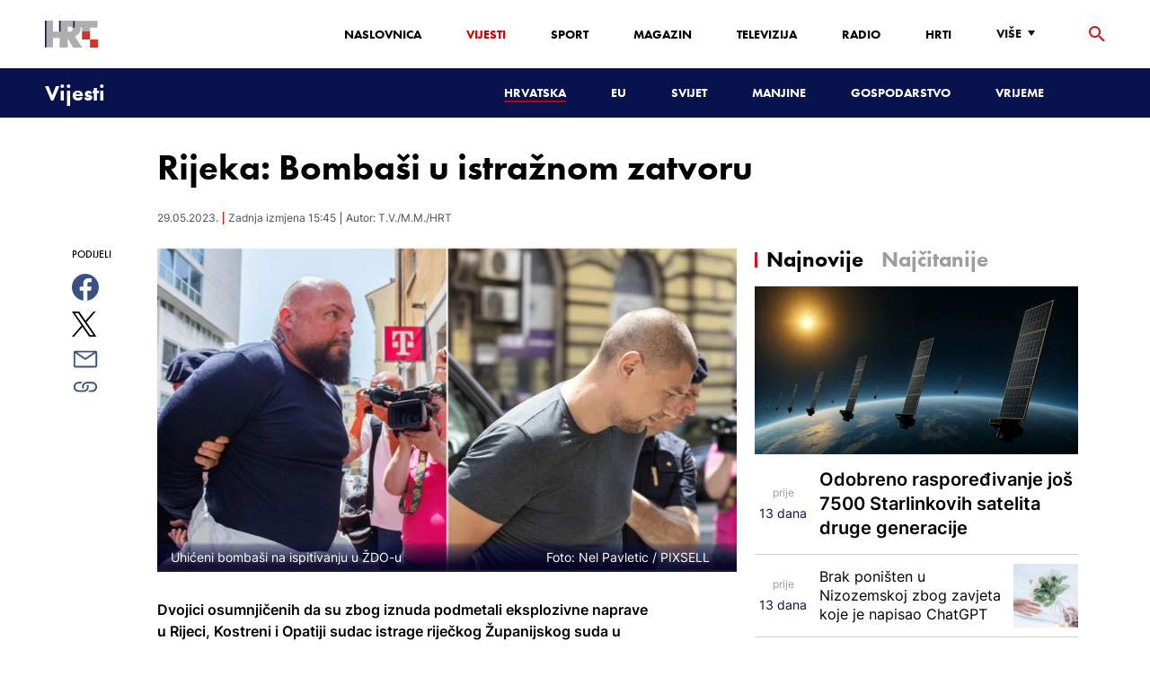

--- FILE ---
content_type: text/html; charset=utf-8
request_url: https://vijesti.hrt.hr/hrvatska/rijeka-dvojica-uhicenih-bombasa-trebali-bi-biti-privedeni-na-ispitivanje-u-zdo-10802846
body_size: 23658
content:
<!DOCTYPE html><html lang="hr"><head><meta charSet="utf-8"/><meta property="og:site_name" content="Hrvatska radiotelevizija"/><meta name="robots" content="max-image-preview:large"/><script type="application/ld+json" id="j1">{"@type":"NewsArticle","mainEntityOfPage":{"@type":"WebPage","@id":"https://vijesti.hrt.hr/hrvatska/rijeka-dvojica-uhicenih-bombasa-trebali-bi-biti-privedeni-na-ispitivanje-u-zdo-10802846"},"headline":"Rijeka: Bombaši u istražnom zatvoru","description":"Dvojici osumnjičenih da su zbog iznuda podmetali eksplozivne naprave u Rijeci, Kostreni i Opatiji sudac istrage riječkog Županijskog suda u ponedjeljak je odredio istražni zatvor. Dosad je utvrđeno da je isključivi motiv zločina materijalna korist od iznude i nije riječ o terorizmu ili ekstremizmu, rečeno je u ponedjeljak u primorsko-goranskoj policiji.","image":["https://api.hrt.hr/media/67/b1/collage-maker-29-may-2023-01-29-pm-5521-20230529113005.jpg"],"publisher":{"@type":"Organization","name":"HRT","logo":{"@type":"ImageObject","url":"https://www.hrt.hr/static/hrtFooter.png"}},"datePublished":"2023-05-29T07:13:07.8673489Z","dateModified":"2023-05-29T15:45:07.8673489Z","@context":"https://schema.org","keywords":""}</script><meta name="description" content="Dvojici osumnjičenih da su zbog iznuda podmetali eksplozivne naprave u Rijeci, Kostreni i Opatiji sudac istrage riječkog Županijskog suda u ponedjeljak je odredio istražni zatvor. Dosad je utvrđeno da je isključivi motiv zločina materijalna korist od iznude i nije riječ o terorizmu ili ekstremizmu, rečeno je u ponedjeljak u primorsko-goranskoj policiji."/><meta name="twitter:description" content="Dvojici osumnjičenih da su zbog iznuda podmetali eksplozivne naprave u Rijeci, Kostreni i Opatiji sudac istrage riječkog Županijskog suda u ponedjeljak je odredio istražni zatvor. Dosad je utvrđeno da je isključivi motiv zločina materijalna korist od iznude i nije riječ o terorizmu ili ekstremizmu, rečeno je u ponedjeljak u primorsko-goranskoj policiji."/><meta property="og:description" content="Dvojici osumnjičenih da su zbog iznuda podmetali eksplozivne naprave u Rijeci, Kostreni i Opatiji sudac istrage riječkog Županijskog suda u ponedjeljak je odredio istražni zatvor. Dosad je utvrđeno da je isključivi motiv zločina materijalna korist od iznude i nije riječ o terorizmu ili ekstremizmu, rečeno je u ponedjeljak u primorsko-goranskoj policiji."/><meta property="og:title" content="Rijeka: Bombaši u istražnom zatvoru"/><meta name="twitter:title" content="Rijeka: Bombaši u istražnom zatvoru"/><meta name="keywords" content="Crna kronika"/><meta property="og:image" content="https://api.hrt.hr/media/67/b1/collage-maker-29-may-2023-01-29-pm-5521-20230529113005.webp"/><meta name="twitter:image" content="https://api.hrt.hr/media/67/b1/collage-maker-29-may-2023-01-29-pm-5521-20230529113005.webp"/><meta property="fb:app_id" content="458467194490146"/><meta name="pubdate" content="2023-05-29T15:45:07.8673489Z"/><meta property="og:type" content="article"/><meta property="og:url" content="https://vijesti.hrt.hr/hrvatska/rijeka-dvojica-uhicenih-bombasa-trebali-bi-biti-privedeni-na-ispitivanje-u-zdo-10802846"/><meta name="twitter:card" content="summary_large_image"/><meta name="twitter:site" content="@hrtvijesti"/><link rel="canonical" href="https://vijesti.hrt.hr/hrvatska/rijeka-dvojica-uhicenih-bombasa-trebali-bi-biti-privedeni-na-ispitivanje-u-zdo-10802846"/><meta name="viewport" content="initial-scale=1.0, width=device-width"/><meta name="google-adsense-account" content="ca-pub-3157105357205549"/><title>Rijeka: Bombaši u istražnom zatvoru - HRT</title><link rel="shortcut icon" href="/favicon.ico"/><link rel="apple-touch-icon" sizes="180x180" href="/hrt-180x180.png"/><link rel="icon" type="image/png" sizes="192x192" href="/hrt-192x192.png"/><link rel="icon" type="image/png" sizes="32x32" href="/hrt-32x32.png"/><link rel="icon" type="image/png" sizes="16x16" href="/hrt-16x16.png"/><link rel="preload" href="/Fonts/HRTweb-FuturaPT/Fonts/1062062/8561ff53-41a4-4747-9832-eae0f022225d.woff2" as="font" crossorigin="anonymous"/><link rel="preload" href="/Fonts/HRTweb-FuturaPT/Fonts/1062014/eefb4a0a-90e8-4703-994a-d58c1de8687e.woff2" as="font" crossorigin="anonymous"/><link rel="preload" href="/Fonts/HRTweb-FuturaPT/Fonts/1062074/91597685-99ad-4a3c-81b0-84491562b714.woff2" as="font" crossorigin="anonymous"/><script async="" src="https://pagead2.googlesyndication.com/pagead/js/adsbygoogle.js?client=ca-pub-8313716281168758" crossorigin="anonymous"></script><script async="" src="https://pagead2.googlesyndication.com/pagead/js/adsbygoogle.js?client=ca-pub-3157105357205549" crossorigin="anonymous"></script><script type="text/javascript" src="/js/iprom.js"></script><script async="" src="https://securepubads.g.doubleclick.net/tag/js/gpt.js"></script><script>
              window.googletag = window.googletag || {cmd: []};
              googletag.cmd.push(function() {
                googletag.defineSlot('/1044012/HRT_underarticle_L_300x300', [[200, 200], [1, 1], [300, 300], [160, 160], [250, 250], [300, 250]], 'div-gpt-ad-1657620534770-0').addService(googletag.pubads());
                googletag.pubads().enableSingleRequest();
                googletag.enableServices();
              });
            </script><script>
              window.googletag = window.googletag || {cmd: []};
              googletag.cmd.push(function() {
                googletag.defineSlot('/1044012/HRT_underarticle_R_300x300', [[300, 300], [1, 1], [200, 200], [250, 250], [300, 250]], 'div-gpt-ad-1657619086178-0').addService(googletag.pubads());
                googletag.pubads().enableSingleRequest();
                googletag.enableServices();
              });
            </script><script>
                  var w2g = w2g || {};
                  w2g.hostname = 'https://www.hrt.hr/';
                  w2g.targeting = {
                    section: ["vijesti"],
                  }; 
              </script><script type="text/javascript" src="https://lib.wtg-ads.com/publisher/www.hrt.hr/lib.min.js" async=""></script><link rel="preload" as="image" imagesrcset="/_next/image?url=https%3A%2F%2Fapi.hrt.hr%2Fmedia%2F67%2Fb1%2F740x438-collage-maker-29-may-2023-01-29-pm-5521-20230529113005.webp&amp;w=640&amp;q=100 640w, /_next/image?url=https%3A%2F%2Fapi.hrt.hr%2Fmedia%2F67%2Fb1%2F740x438-collage-maker-29-may-2023-01-29-pm-5521-20230529113005.webp&amp;w=750&amp;q=100 750w, /_next/image?url=https%3A%2F%2Fapi.hrt.hr%2Fmedia%2F67%2Fb1%2F740x438-collage-maker-29-may-2023-01-29-pm-5521-20230529113005.webp&amp;w=828&amp;q=100 828w, /_next/image?url=https%3A%2F%2Fapi.hrt.hr%2Fmedia%2F67%2Fb1%2F740x438-collage-maker-29-may-2023-01-29-pm-5521-20230529113005.webp&amp;w=1080&amp;q=100 1080w, /_next/image?url=https%3A%2F%2Fapi.hrt.hr%2Fmedia%2F67%2Fb1%2F740x438-collage-maker-29-may-2023-01-29-pm-5521-20230529113005.webp&amp;w=1200&amp;q=100 1200w, /_next/image?url=https%3A%2F%2Fapi.hrt.hr%2Fmedia%2F67%2Fb1%2F740x438-collage-maker-29-may-2023-01-29-pm-5521-20230529113005.webp&amp;w=1920&amp;q=100 1920w, /_next/image?url=https%3A%2F%2Fapi.hrt.hr%2Fmedia%2F67%2Fb1%2F740x438-collage-maker-29-may-2023-01-29-pm-5521-20230529113005.webp&amp;w=2048&amp;q=100 2048w, /_next/image?url=https%3A%2F%2Fapi.hrt.hr%2Fmedia%2F67%2Fb1%2F740x438-collage-maker-29-may-2023-01-29-pm-5521-20230529113005.webp&amp;w=3840&amp;q=100 3840w" imagesizes="100vw"/><meta name="next-head-count" content="39"/><link rel="preload" href="/_next/static/css/1fdcdaecb9043da01e1f.css" as="style"/><link rel="stylesheet" href="/_next/static/css/1fdcdaecb9043da01e1f.css" data-n-g=""/><link rel="preload" href="/_next/static/css/e1884dfa4c742e66d110.css" as="style"/><link rel="stylesheet" href="/_next/static/css/e1884dfa4c742e66d110.css" data-n-p=""/><noscript data-n-css=""></noscript><link rel="preload" href="/_next/static/chunks/webpack-50bee04d1dc61f8adf5b.js" as="script"/><link rel="preload" href="/_next/static/chunks/framework.50c3b31bc23dfcb1af3f.js" as="script"/><link rel="preload" href="/_next/static/chunks/commons.66f7f6913276c166d3c5.js" as="script"/><link rel="preload" href="/_next/static/chunks/main-16dabd58b4f52b1e2bb9.js" as="script"/><link rel="preload" href="/_next/static/chunks/pages/_app-7f9c22dbeb4b419f5188.js" as="script"/><link rel="preload" href="/_next/static/chunks/75fc9c18.daa6e841d2cb4900e052.js" as="script"/><link rel="preload" href="/_next/static/chunks/e12450fa2f8a4860b0bd45a1ee203cf5b05a71f6.d1f19095797ceed671aa.js" as="script"/><link rel="preload" href="/_next/static/chunks/27f6cc954dc358626446873a98a637301b9e3317.527443d06abdb29a139f.js" as="script"/><link rel="preload" href="/_next/static/chunks/e95df07f7d38fe831e9becdbde808a55a766ba71.7c93d7f2e225f5937400.js" as="script"/><link rel="preload" href="/_next/static/chunks/pages/%5B...slug%5D-528a18e72e701285545c.js" as="script"/></head><body><div id="__next"><div class="w-full overflow-hidden"><header class="relative w-full z-40"><div class="z-50 bg-white relative hidden lg:flex lg:h-30 h-28 text-black2 px-6 sm:px-20"><div class="relative flex w-full justify-between"><a href="/" id="logo" class="my-auto logo dark z-60"></a><nav class="my-auto futuraBlack hidden lg:flex"><ul class="flex text-base"><li class="mr-20"><a href="https://www.hrt.hr" class="text-black uppercase leading-lessTight">Naslovnica</a></li><li class="mr-20"><a href="https://vijesti.hrt.hr" class="text-red2 uppercase leading-lessTight">Vijesti</a></li><li class="mr-20"><a href="https://sport.hrt.hr" class="text-black uppercase leading-lessTight">Sport</a></li><li class="mr-20"><a href="https://magazin.hrt.hr" class="text-black uppercase leading-lessTight">Magazin</a></li><li class="mr-20"><a href="https://hrtprikazuje.hrt.hr" class="text-black uppercase leading-lessTight">Televizija</a></li><li class="mr-20"><a href="https://radio.hrt.hr" class="text-black uppercase leading-lessTight">Radio</a></li><li class="mr-20"><a href="https://hrti.hrt.hr/home" class="text-black uppercase leading-lessTight">HRTi</a></li><div class="relative"><li class="mr-20"><button class="uppercase leading-lessTight flex focus:outline-none" aria-label="Više"><span>Više</span><svg class="align-middle z-50 mr-2 -mt-1.8px" width="20" height="20" viewBox="0 0 20 20" fill="none" xmlns="http://www.w3.org/2000/svg"><path d="M15 8L10.97 14L7 8H15Z" fill="#000000"></path></svg></button></li><div class="hidden lg:block transform absolute subdropdown z-70" style="min-width:200px;top:35px;right:60px;box-shadow:0px 5px 5px 0px rgba(0, 0, 0, 0.4)" tabindex="0"></div></div></ul><button class="focus:outline-none" aria-label="tražilica"><svg width="18" height="18" viewBox="0 0 18 18" fill="none" xmlns="http://www.w3.org/2000/svg"><path d="M6.5 0C8.22391 0 9.87721 0.684819 11.0962 1.90381C12.3152 3.12279 13 4.77609 13 6.5C13 8.11 12.41 9.59 11.44 10.73L11.71 11H12.5L17.5 16L16 17.5L11 12.5V11.71L10.73 11.44C9.55055 12.4468 8.05071 12.9999 6.5 13C4.77609 13 3.12279 12.3152 1.90381 11.0962C0.684819 9.87721 0 8.22391 0 6.5C0 4.77609 0.684819 3.12279 1.90381 1.90381C3.12279 0.684819 4.77609 0 6.5 0ZM6.5 2C4 2 2 4 2 6.5C2 9 4 11 6.5 11C9 11 11 9 11 6.5C11 4 9 2 6.5 2Z" fill="url(#paint0_linear)"></path><defs><linearGradient id="paint0_linear" x1="0" y1="17.5" x2="31.5" y2="-14.5833" gradientUnits="userSpaceOnUse"><stop stop-color="#FF0000"></stop><stop offset="0.989187" stop-color="#444F8D"></stop></linearGradient></defs></svg></button></nav></div><div class="z-50 relative search  "><input type="text" class="focus:outline-none rounded-lg searchInput " placeholder="Pretraži HRT..." value=""/><a href="https://www.hrt.hr/pretraga?q=" class="hidden lg:hidden absolute top-2 bottom-0 my-auto" style="height:18px;left:11px"><svg width="18" height="18" viewBox="0 0 18 18" fill="none" xmlns="http://www.w3.org/2000/svg"><path d="M6.5 0C8.22391 0 9.87721 0.684819 11.0962 1.90381C12.3152 3.12279 13 4.77609 13 6.5C13 8.11 12.41 9.59 11.44 10.73L11.71 11H12.5L17.5 16L16 17.5L11 12.5V11.71L10.73 11.44C9.55055 12.4468 8.05071 12.9999 6.5 13C4.77609 13 3.12279 12.3152 1.90381 11.0962C0.684819 9.87721 0 8.22391 0 6.5C0 4.77609 0.684819 3.12279 1.90381 1.90381C3.12279 0.684819 4.77609 0 6.5 0ZM6.5 2C4 2 2 4 2 6.5C2 9 4 11 6.5 11C9 11 11 9 11 6.5C11 4 9 2 6.5 2Z" fill="#ca0000"></path></svg></a></div><button style="outline:none" class="z-10 hidden absolute right-20 top-0 bottom-0 m-auto lg:hidden" aria-label="zatvori tražilicu"><svg xmlns="http://www.w3.org/2000/svg" height="26" width="26" viewBox="0 0 24 24"><path d="M0 0h24v24H0V0z" fill="none"></path><path d="M19 6.41L17.59 5 12 10.59 6.41 5 5 6.41 10.59 12 5 17.59 6.41 19 12 13.41 17.59 19 19 17.59 13.41 12 19 6.41z" fill="#CA0000"></path></svg></button></div><div class="relative w-full hidden lg:flex lg:px-20 h-22"><div class="absolute inset-0 w-full h-full" style="background-color:#08124C"></div><nav class="flex w-full my-auto justify-between"><a href="/" class="block"><div class="text-2xl relative z-50 futuraBlack text-white">Vijesti</div></a><ul class="my-auto flex text-base text-white futuraBlack"><li class="mr-20 relative z-40"><a href="https://vijesti.hrt.hr/hrvatska" style="border-bottom:2px solid #ca0000" class="uppercase leading-lessTight">Hrvatska</a></li><li class="mr-20 relative z-40"><a href="https://vijesti.hrt.hr/eu" class="uppercase leading-lessTight">EU</a></li><li class="mr-20 relative z-40"><a href="https://vijesti.hrt.hr/svijet" class="uppercase leading-lessTight">Svijet</a></li><li class="mr-20 relative z-40"><a href="https://vijesti.hrt.hr/manjine" class="uppercase leading-lessTight">Manjine</a></li><li class="mr-20 relative z-40"><a href="https://vijesti.hrt.hr/gospodarstvo" class="uppercase leading-lessTight">Gospodarstvo</a></li><li class="mr-20 relative z-40"><a href="https://vrijeme-i-promet.hrt.hr" class="uppercase leading-lessTight">Vrijeme</a></li><li style="width:18px;height:18px"></li></ul></nav></div><div class="w-full relative z-70 lg:hidden"><div class="pt-4 px-8 md:px-16 h-16 flex items-start justify-between bg-white"><a href="/" id="logo" class="logo dark z-60"></a><button class="flex-grow-0 -mt-1.8px" style="outline:none" aria-label="Otvori mobilne meni"><svg width="24" height="24" viewBox="0 0 24 24" fill="none" xmlns="http://www.w3.org/2000/svg"><path d="M3 18V16H21V18H3ZM3 13V11H21V13H3ZM3 8V6H21V8H3Z" fill="#08124C"></path></svg></button></div><div class="relative z-70 flex w-full h-16"><div class="absolute inset-0 w-full h-full z-40" style="background-color:#08124C"></div><div class="z-70 relative w-full h-full flex my-auto"><div style="opacity:1" class="z-50 absolute top-2 left-8 text-xl flex-grow-0 futuraBlack text-white"><a href="/">Vijesti</a></div><ul class="z-40 no-scrollbar pl-62 py-4 w-full overflow-x-scroll relative my-auto flex items-center text-base text-white futuraMid"><li class="mr-12"><a href="https://vijesti.hrt.hr/hrvatska" style="border-bottom:2px solid #ca0000" class="whitespace-no-wrap leading-lessTight">Hrvatska</a></li><li class="mr-12"><a href="https://vijesti.hrt.hr/eu" class="whitespace-no-wrap leading-lessTight">EU</a></li><li class="mr-12"><a href="https://vijesti.hrt.hr/svijet" class="whitespace-no-wrap leading-lessTight">Svijet</a></li><li class="mr-12"><a href="https://vijesti.hrt.hr/manjine" class="whitespace-no-wrap leading-lessTight">Manjine</a></li><li class="mr-12"><a href="https://vijesti.hrt.hr/gospodarstvo" class="whitespace-no-wrap leading-lessTight">Gospodarstvo</a></li><li class="mr-12"><a href="https://vrijeme-i-promet.hrt.hr" class="whitespace-no-wrap leading-lessTight">Vrijeme</a></li><li style="width:18px;height:18px"></li></ul></div></div></div><div class="block lg:hidden transform absolute mobile-subdropdown z-70 rounded-lg" style="z-index:100000" tabindex="0"></div></header><div class="container mx-auto"><div class="-mx-0.2 xl:-mx-4 flex"><div class="hidden xl:block xl:w-1/12 px-0.2 xl:px-4"></div><div class="w-full xl:w-9/12 px-0.2 xl:px-4"><h1 class="futuraBlack text-2xl xl:text-6xl leading-tight mt-5 xl:mt-12">Rijeka: Bombaši u istražnom zatvoru</h1><div class="flex flex-wrap mt-4 sm:mt-2 xl:mt-10" style="color:#505050"><p class="text-sm leading-tighter">29.05.2023.</p><span class="mx-2 leading-tighter" style="border-left:1px solid #FF0000"></span><p class="text-sm leading-tighter">Zadnja izmjena 17:45</p><span class="mx-2 leading-tighter" style="border-left:1px solid #FF0000"></span><p class="text-sm leading-tighter">Autor: <!-- -->T.V./M.M./HRT</p></div></div></div><div class="-mx-0.2 xl:-mx-4 xl:flex mt-4 xl:mt-10"><div class="hidden xl:block xl:w-1/12 h-screen px-0.2 xl:px-4"><div class="h-screen "><p class="text-sm futura futuraMid">PODIJELI</p><a><div class="mt-4 cursor-pointer"><svg width="30" height="34" viewBox="0 0 24 24" fill="none" xmlns="http://www.w3.org/2000/svg"><path fill="#395185" fill-rule="evenodd" clip-rule="evenodd" d="M13.875 23.8544C19.6118 22.9542 24 17.9896 24 12C24 5.37258 18.6274 0 12 0C5.37258 0 0 5.37258 0 12C0 17.9896 4.38819 22.9542 10.125 23.8544V15.0781H7V11.4531H10.125V8.78125C10.125 7.26042 10.5495 6.08333 11.3984 5.25C12.2474 4.41667 13.3802 4 14.7969 4C15.9948 4 16.9219 4.04688 17.5781 4.14062V7.375L15.6719 7.39062C14.9635 7.39062 14.487 7.53646 14.2422 7.82812C13.9974 8.11979 13.875 8.55729 13.875 9.14062V11.4531H17.4531L16.9844 15.0781H13.875V23.8544Z"></path></svg></div></a><a><div class="mt-4 cursor-pointer"><svg width="28" height="28" viewBox="0 0 40 40" fill="none" xmlns="http://www.w3.org/2000/svg"><path d="M23.2936 16.9373L37.8643 0H34.4115L21.7597 14.7064L11.6548 0H0L15.2806 22.2387L0 40H3.45299L16.8136 24.4695L27.4851 40H39.1399L23.2927 16.9373H23.2936ZM18.5642 22.4346L17.016 20.2201L4.69715 2.59936H10.0007L19.9422 16.8199L21.4904 19.0344L34.4131 37.5189H29.1095L18.5642 22.4354V22.4346Z" fill="#000000"></path></svg></div></a><a title="E-mail" href="mailto:?subject=Rijeka: Bombaši u istražnom zatvoru&amp;body=https://vijesti.hrt.hr/hrvatska/rijeka-dvojica-uhicenih-bombasa-trebali-bi-biti-privedeni-na-ispitivanje-u-zdo-10802846"><div class="mt-4 cursor-pointer"><svg width="30" height="30" viewBox="0 0 30 30" fill="none" xmlns="http://www.w3.org/2000/svg"><path d="M26.25 5.625H3.75C3.25272 5.625 2.77581 5.82254 2.42417 6.17417C2.07254 6.52581 1.875 7.00272 1.875 7.5V22.5C1.875 22.9973 2.07254 23.4742 2.42417 23.8258C2.77581 24.1775 3.25272 24.375 3.75 24.375H26.25C26.7473 24.375 27.2242 24.1775 27.5758 23.8258C27.9275 23.4742 28.125 22.9973 28.125 22.5V7.5C28.125 7.00272 27.9275 6.52581 27.5758 6.17417C27.2242 5.82254 26.7473 5.625 26.25 5.625ZM24.1875 7.5L15 13.8562L5.8125 7.5H24.1875ZM3.75 22.5V8.35312L14.4656 15.7687C14.6226 15.8776 14.809 15.936 15 15.936C15.191 15.936 15.3774 15.8776 15.5344 15.7687L26.25 8.35312V22.5H3.75Z" fill="#395185"></path></svg></div></a><button style="outline:none"><div class="cursor-pointer"><svg width="30" height="30" viewBox="0 0 30 30" fill="none" xmlns="http://www.w3.org/2000/svg"><path d="M11.9137 10.3125H7.5C6.00816 10.3125 4.57742 10.9051 3.52252 11.96C2.46763 13.0149 1.875 14.4457 1.875 15.9375C1.875 17.4293 2.46763 18.8601 3.52252 19.915C4.57742 20.9699 6.00816 21.5625 7.5 21.5625H13.125C14.0251 21.563 14.9122 21.3474 15.7118 20.9339C16.5114 20.5205 17.2 19.9211 17.7199 19.1863C18.2398 18.4515 18.5757 17.6026 18.6995 16.711C18.8233 15.8194 18.7313 14.9112 18.4312 14.0625H16.875C16.7137 14.0625 16.5562 14.0812 16.4062 14.1206C16.7225 14.6916 16.8842 15.3352 16.8754 15.9878C16.8667 16.6404 16.6878 17.2794 16.3564 17.8417C16.0249 18.4039 15.5525 18.87 14.9858 19.1937C14.4191 19.5174 13.7777 19.6876 13.125 19.6875H7.5C6.50544 19.6875 5.55161 19.2924 4.84835 18.5891C4.14509 17.8859 3.75 16.9321 3.75 15.9375C3.75 14.9429 4.14509 13.9891 4.84835 13.2858C5.55161 12.5826 6.50544 12.1875 7.5 12.1875H10.3781C10.7869 11.4825 11.3062 10.8487 11.9156 10.3125H11.9137Z" fill="#395185"></path><path d="M16.874 10.3125C15.9739 10.312 15.0868 10.5276 14.2872 10.9411C13.4877 11.3545 12.799 11.9539 12.2792 12.6887C11.7593 13.4235 11.4233 14.2724 11.2995 15.164C11.1758 16.0556 11.2677 16.9638 11.5678 17.8125H13.6265C13.2974 17.2424 13.1241 16.5958 13.1241 15.9375C13.1241 15.2793 13.2974 14.6326 13.6265 14.0625C13.9556 13.4925 14.429 13.0191 14.9991 12.6899C15.5691 12.3608 16.2158 12.1875 16.874 12.1875H22.499C23.4936 12.1875 24.4474 12.5826 25.1507 13.2858C25.854 13.9891 26.249 14.9429 26.249 15.9375C26.249 16.9321 25.854 17.8859 25.1507 18.5892C24.4474 19.2924 23.4936 19.6875 22.499 19.6875H19.6209C19.213 20.3914 18.6937 21.0246 18.0834 21.5625H22.499C23.2377 21.5625 23.9692 21.417 24.6516 21.1343C25.3341 20.8516 25.9542 20.4373 26.4765 19.915C26.9988 19.3926 27.4132 18.7726 27.6959 18.0901C27.9785 17.4076 28.124 16.6762 28.124 15.9375C28.124 15.1988 27.9785 14.4674 27.6959 13.7849C27.4132 13.1024 26.9988 12.4824 26.4765 11.96C25.9542 11.4377 25.3341 11.0234 24.6516 10.7407C23.9692 10.458 23.2377 10.3125 22.499 10.3125H16.874Z" fill="#395185"></path></svg></div></button></div></div><div class="w-full xl:w-7/12 px-0.2 xl:px-4 text-lg a-body"><div class="mb-3 xl:mb-12 relative mainArticleImage"><div style="display:block;overflow:hidden;position:relative;box-sizing:border-box;margin:0"><div style="display:block;box-sizing:border-box;padding-top:56.12403100775194%"></div><img alt="Uhićeni bombaši na ispitivanju u ŽDO-u" sizes="100vw" srcSet="/_next/image?url=https%3A%2F%2Fapi.hrt.hr%2Fmedia%2F67%2Fb1%2F740x438-collage-maker-29-may-2023-01-29-pm-5521-20230529113005.webp&amp;w=640&amp;q=100 640w, /_next/image?url=https%3A%2F%2Fapi.hrt.hr%2Fmedia%2F67%2Fb1%2F740x438-collage-maker-29-may-2023-01-29-pm-5521-20230529113005.webp&amp;w=750&amp;q=100 750w, /_next/image?url=https%3A%2F%2Fapi.hrt.hr%2Fmedia%2F67%2Fb1%2F740x438-collage-maker-29-may-2023-01-29-pm-5521-20230529113005.webp&amp;w=828&amp;q=100 828w, /_next/image?url=https%3A%2F%2Fapi.hrt.hr%2Fmedia%2F67%2Fb1%2F740x438-collage-maker-29-may-2023-01-29-pm-5521-20230529113005.webp&amp;w=1080&amp;q=100 1080w, /_next/image?url=https%3A%2F%2Fapi.hrt.hr%2Fmedia%2F67%2Fb1%2F740x438-collage-maker-29-may-2023-01-29-pm-5521-20230529113005.webp&amp;w=1200&amp;q=100 1200w, /_next/image?url=https%3A%2F%2Fapi.hrt.hr%2Fmedia%2F67%2Fb1%2F740x438-collage-maker-29-may-2023-01-29-pm-5521-20230529113005.webp&amp;w=1920&amp;q=100 1920w, /_next/image?url=https%3A%2F%2Fapi.hrt.hr%2Fmedia%2F67%2Fb1%2F740x438-collage-maker-29-may-2023-01-29-pm-5521-20230529113005.webp&amp;w=2048&amp;q=100 2048w, /_next/image?url=https%3A%2F%2Fapi.hrt.hr%2Fmedia%2F67%2Fb1%2F740x438-collage-maker-29-may-2023-01-29-pm-5521-20230529113005.webp&amp;w=3840&amp;q=100 3840w" src="/_next/image?url=https%3A%2F%2Fapi.hrt.hr%2Fmedia%2F67%2Fb1%2F740x438-collage-maker-29-may-2023-01-29-pm-5521-20230529113005.webp&amp;w=3840&amp;q=100" decoding="async" style="position:absolute;top:0;left:0;bottom:0;right:0;box-sizing:border-box;padding:0;border:none;margin:auto;display:block;width:0;height:0;min-width:100%;max-width:100%;min-height:100%;max-height:100%"/></div><div class="absolute z-10 w-full right-0 bottom-0"><div class="text-white py-3 pl-6 pr-12 flex flex-col xl:flex-row justify-between imageDesc"><div class="leading-lessTight text-sm xl:text-base">Uhićeni bombaši na ispitivanju u ŽDO-u</div><div class="leading-lessTight text-sm xl:text-base">Foto: <!-- -->Nel Pavletic<!-- --> / <!-- -->PIXSELL</div></div></div></div><div class="hidden md:flex xl:flex xl:hidden mb-4"><span class="mr-4"><a><div class="mt-4 cursor-pointer"><svg width="30" height="31" viewBox="0 0 24 24" fill="none" xmlns="http://www.w3.org/2000/svg"><path fill="#395185" fill-rule="evenodd" clip-rule="evenodd" d="M13.875 23.8544C19.6118 22.9542 24 17.9896 24 12C24 5.37258 18.6274 0 12 0C5.37258 0 0 5.37258 0 12C0 17.9896 4.38819 22.9542 10.125 23.8544V15.0781H7V11.4531H10.125V8.78125C10.125 7.26042 10.5495 6.08333 11.3984 5.25C12.2474 4.41667 13.3802 4 14.7969 4C15.9948 4 16.9219 4.04688 17.5781 4.14062V7.375L15.6719 7.39062C14.9635 7.39062 14.487 7.53646 14.2422 7.82812C13.9974 8.11979 13.875 8.55729 13.875 9.14062V11.4531H17.4531L16.9844 15.0781H13.875V23.8544Z"></path></svg></div></a></span><span class="mr-4"><a><div class="mt-4 cursor-pointer"><svg width="28" height="28" viewBox="0 0 40 40" fill="none" xmlns="http://www.w3.org/2000/svg"><path d="M23.2936 16.9373L37.8643 0H34.4115L21.7597 14.7064L11.6548 0H0L15.2806 22.2387L0 40H3.45299L16.8136 24.4695L27.4851 40H39.1399L23.2927 16.9373H23.2936ZM18.5642 22.4346L17.016 20.2201L4.69715 2.59936H10.0007L19.9422 16.8199L21.4904 19.0344L34.4131 37.5189H29.1095L18.5642 22.4354V22.4346Z" fill="#000000"></path></svg></div></a></span><span class="mr-4"><a href="https://api.whatsapp.com/send?text=https://vijesti.hrt.hr/hrvatska/rijeka-dvojica-uhicenih-bombasa-trebali-bi-biti-privedeni-na-ispitivanje-u-zdo-10802846" target="_blank"><div class="mt-4 cursor-pointer"><svg width="30" height="31" viewBox="0 0 30 30" fill="none" xmlns="http://www.w3.org/2000/svg"><path d="M15.045 7.63684C10.5013 7.63684 6.80625 11.6543 6.80375 16.5919C6.8025 18.6075 7.34625 20.1174 8.25875 21.6967L7.42625 25.002L10.5438 24.1132C11.94 25.0143 13.2737 25.5552 15.0375 25.5552C19.5775 25.5552 23.2762 21.5377 23.2775 16.5987C23.2812 11.6503 19.6 7.6382 15.045 7.63684ZM19.89 20.4436C19.6838 21.0729 18.6938 21.6464 18.2188 21.7239C17.7925 21.7932 17.2525 21.8217 16.6587 21.6179C16.2987 21.4942 15.8375 21.3284 15.2475 21.0511C12.7638 19.885 11.1413 17.1655 11.0175 16.9861C10.8938 16.8067 10.0063 15.5264 10.0063 14.2013C10.0063 12.8762 10.6462 12.2252 10.8725 11.9547C11.1 11.6829 11.3675 11.6149 11.5325 11.6149L12.0075 11.6244C12.16 11.6326 12.3638 11.5619 12.565 12.0865C12.7712 12.6261 13.2662 13.9512 13.3288 14.0858C13.39 14.2203 13.4325 14.378 13.3488 14.5574C13.2662 14.7368 13.225 14.8496 13.1012 15.0059L12.73 15.4775C12.6062 15.612 12.4775 15.7574 12.6213 16.0265C12.7663 16.2957 13.2625 17.1777 13.9988 17.8912C14.945 18.8086 15.7425 19.0927 15.99 19.2272C16.2375 19.3618 16.3825 19.34 16.5262 19.1593C16.6712 18.9799 17.145 18.3737 17.31 18.1033C17.475 17.8328 17.64 17.879 17.8675 17.9687C18.095 18.0584 19.3125 18.7094 19.56 18.8453C19.8075 18.9799 19.9725 19.0478 20.035 19.1593C20.0963 19.2748 20.0963 19.8144 19.89 20.4436ZM0 0.380615V32.999H30V0.380615H0H0ZM15.0413 27.375C13.3825 27.375 11.7488 26.9224 10.3013 26.0635L5.0475 27.5626L6.45375 21.9794C5.58625 20.3458 5.13 18.492 5.13125 16.5919C5.13375 10.65 9.57875 5.81701 15.0413 5.81701C17.6925 5.81837 20.1812 6.94098 22.0525 8.97691C23.9237 11.0128 24.9538 13.7215 24.9525 16.6001C24.95 22.5421 20.5037 27.375 15.0413 27.375Z" fill="#4DCB5B"></path></svg></div></a></span><span class="mr-4"><a title="E-mail" href="mailto:?subject=Rijeka: Bombaši u istražnom zatvoru&amp;body=https://vijesti.hrt.hr/hrvatska/rijeka-dvojica-uhicenih-bombasa-trebali-bi-biti-privedeni-na-ispitivanje-u-zdo-10802846"><div class="mt-4 cursor-pointer"><svg width="30" height="30" viewBox="0 0 30 30" fill="none" xmlns="http://www.w3.org/2000/svg"><path d="M26.25 5.625H3.75C3.25272 5.625 2.77581 5.82254 2.42417 6.17417C2.07254 6.52581 1.875 7.00272 1.875 7.5V22.5C1.875 22.9973 2.07254 23.4742 2.42417 23.8258C2.77581 24.1775 3.25272 24.375 3.75 24.375H26.25C26.7473 24.375 27.2242 24.1775 27.5758 23.8258C27.9275 23.4742 28.125 22.9973 28.125 22.5V7.5C28.125 7.00272 27.9275 6.52581 27.5758 6.17417C27.2242 5.82254 26.7473 5.625 26.25 5.625ZM24.1875 7.5L15 13.8562L5.8125 7.5H24.1875ZM3.75 22.5V8.35312L14.4656 15.7687C14.6226 15.8776 14.809 15.936 15 15.936C15.191 15.936 15.3774 15.8776 15.5344 15.7687L26.25 8.35312V22.5H3.75Z" fill="#395185"></path></svg></div></a></span><span class="mr-4 flex pt-2"><button style="outline:none"><div class="cursor-pointer"><svg width="30" height="30" viewBox="0 0 30 30" fill="none" xmlns="http://www.w3.org/2000/svg"><path d="M11.9137 10.3125H7.5C6.00816 10.3125 4.57742 10.9051 3.52252 11.96C2.46763 13.0149 1.875 14.4457 1.875 15.9375C1.875 17.4293 2.46763 18.8601 3.52252 19.915C4.57742 20.9699 6.00816 21.5625 7.5 21.5625H13.125C14.0251 21.563 14.9122 21.3474 15.7118 20.9339C16.5114 20.5205 17.2 19.9211 17.7199 19.1863C18.2398 18.4515 18.5757 17.6026 18.6995 16.711C18.8233 15.8194 18.7313 14.9112 18.4312 14.0625H16.875C16.7137 14.0625 16.5562 14.0812 16.4062 14.1206C16.7225 14.6916 16.8842 15.3352 16.8754 15.9878C16.8667 16.6404 16.6878 17.2794 16.3564 17.8417C16.0249 18.4039 15.5525 18.87 14.9858 19.1937C14.4191 19.5174 13.7777 19.6876 13.125 19.6875H7.5C6.50544 19.6875 5.55161 19.2924 4.84835 18.5891C4.14509 17.8859 3.75 16.9321 3.75 15.9375C3.75 14.9429 4.14509 13.9891 4.84835 13.2858C5.55161 12.5826 6.50544 12.1875 7.5 12.1875H10.3781C10.7869 11.4825 11.3062 10.8487 11.9156 10.3125H11.9137Z" fill="#395185"></path><path d="M16.874 10.3125C15.9739 10.312 15.0868 10.5276 14.2872 10.9411C13.4877 11.3545 12.799 11.9539 12.2792 12.6887C11.7593 13.4235 11.4233 14.2724 11.2995 15.164C11.1758 16.0556 11.2677 16.9638 11.5678 17.8125H13.6265C13.2974 17.2424 13.1241 16.5958 13.1241 15.9375C13.1241 15.2793 13.2974 14.6326 13.6265 14.0625C13.9556 13.4925 14.429 13.0191 14.9991 12.6899C15.5691 12.3608 16.2158 12.1875 16.874 12.1875H22.499C23.4936 12.1875 24.4474 12.5826 25.1507 13.2858C25.854 13.9891 26.249 14.9429 26.249 15.9375C26.249 16.9321 25.854 17.8859 25.1507 18.5892C24.4474 19.2924 23.4936 19.6875 22.499 19.6875H19.6209C19.213 20.3914 18.6937 21.0246 18.0834 21.5625H22.499C23.2377 21.5625 23.9692 21.417 24.6516 21.1343C25.3341 20.8516 25.9542 20.4373 26.4765 19.915C26.9988 19.3926 27.4132 18.7726 27.6959 18.0901C27.9785 17.4076 28.124 16.6762 28.124 15.9375C28.124 15.1988 27.9785 14.4674 27.6959 13.7849C27.4132 13.1024 26.9988 12.4824 26.4765 11.96C25.9542 11.4377 25.3341 11.0234 24.6516 10.7407C23.9692 10.458 23.2377 10.3125 22.499 10.3125H16.874Z" fill="#395185"></path></svg></div></button></span></div><div class="p-0 w-full mb-8 xl:mb-12 font-semibold xl:w-85 text-lg articleText"><p>Dvojici osumnjičenih da su zbog iznuda podmetali eksplozivne naprave u Rijeci, Kostreni i Opatiji sudac istrage riječkog Županijskog suda u ponedjeljak je odredio istražni zatvor. Dosad je utvrđeno da je isključivi motiv zločina materijalna korist od iznude i nije riječ o terorizmu ili ekstremizmu, rečeno je u ponedjeljak u primorsko-goranskoj policiji.</p></div><div id="wtg_inarticle_desktop_1" class="hidden xl:block mb-8"></div><div id="wtg_inarticle_mobile_1" class="block xl:hidden mb-8"></div><div class="w-full xl:w-85 my-12"><div class="w-full flex py-4 "><div class="mr-4" style="margin-top:2px"><svg width="14" height="14" viewBox="0 0 14 14" fill="none" xmlns="http://www.w3.org/2000/svg"><path d="M2.91663 1.75L4.69988 0L11.6666 7L4.69988 14L2.91663 12.25L8.16662 7L2.91663 1.75Z" fill="#FF0000"></path></svg></div><a href="https://vijesti.hrt.hr/hrvatska/eksplozija-u-rijeci-policija-uhitila-dvojicu-osumnjicenika-10801277" class="w-8/12 mr-8 leading-lessTight text-lg">Uhićena dvojica bombaša zastrašivali trgovački lanac?</a><div class="relative" style="width:133px;height:75px"><div style="display:block;overflow:hidden;position:absolute;top:0;left:0;bottom:0;right:0;box-sizing:border-box;margin:0"><noscript><img alt="Eksplozija u Rijeci" srcSet="/_next/image?url=https%3A%2F%2Fapi.hrt.hr%2Fmedia%2Fae%2F55%2F240x135-pxl-280523-100323767-20230528113636.webp&amp;w=640&amp;q=100 640w, /_next/image?url=https%3A%2F%2Fapi.hrt.hr%2Fmedia%2Fae%2F55%2F240x135-pxl-280523-100323767-20230528113636.webp&amp;w=750&amp;q=100 750w, /_next/image?url=https%3A%2F%2Fapi.hrt.hr%2Fmedia%2Fae%2F55%2F240x135-pxl-280523-100323767-20230528113636.webp&amp;w=828&amp;q=100 828w, /_next/image?url=https%3A%2F%2Fapi.hrt.hr%2Fmedia%2Fae%2F55%2F240x135-pxl-280523-100323767-20230528113636.webp&amp;w=1080&amp;q=100 1080w, /_next/image?url=https%3A%2F%2Fapi.hrt.hr%2Fmedia%2Fae%2F55%2F240x135-pxl-280523-100323767-20230528113636.webp&amp;w=1200&amp;q=100 1200w, /_next/image?url=https%3A%2F%2Fapi.hrt.hr%2Fmedia%2Fae%2F55%2F240x135-pxl-280523-100323767-20230528113636.webp&amp;w=1920&amp;q=100 1920w, /_next/image?url=https%3A%2F%2Fapi.hrt.hr%2Fmedia%2Fae%2F55%2F240x135-pxl-280523-100323767-20230528113636.webp&amp;w=2048&amp;q=100 2048w, /_next/image?url=https%3A%2F%2Fapi.hrt.hr%2Fmedia%2Fae%2F55%2F240x135-pxl-280523-100323767-20230528113636.webp&amp;w=3840&amp;q=100 3840w" src="https://api.hrt.hr/media/ae/55/240x135-pxl-280523-100323767-20230528113636.webp" decoding="async" style="position:absolute;top:0;left:0;bottom:0;right:0;box-sizing:border-box;padding:0;border:none;margin:auto;display:block;width:0;height:0;min-width:100%;max-width:100%;min-height:100%;max-height:100%;object-fit:cover"/></noscript><img alt="Eksplozija u Rijeci" src="[data-uri]" decoding="async" style="position:absolute;top:0;left:0;bottom:0;right:0;box-sizing:border-box;padding:0;border:none;margin:auto;display:block;width:0;height:0;min-width:100%;max-width:100%;min-height:100%;max-height:100%;object-fit:cover"/></div></div></div></div><div class="mb-12 xl:w-85"><div class="jw_video"><div id="hrt_player7633241"></div></div></div><div class="p-0 mb-12 w-full xl:w-85 text-lg articleText"><p>Županijski sud u Rijeci izvijestio je da je istražni zatvor dvojici osumnjičenika određen zbog opasnosti od bijega i ponavljanja nedjela, a tereti ih se za iznude, dovođenja u opasnost života i imovine općeopasnom radnjom ili sredstvom, nedozvoljeno posjedovanja i izradu eksploziva te krivotvorenje isprava.<br></p></div><div class="p-0 mb-12 w-full xl:w-85 text-lg articleText"><p>Detalji o složenom kriminalističkom istraživanju nad jednim hrvatskim i jednim njemačkim državljaninom izneseni su na konferenciji za novinare u Policijskoj upravi primorsko-goranskoj.<br><br>- Dvojica uhićenih bombaša u Rijeci, Hrvat i Nijemac, slična ili ista kaznena djela učinili su i na području Njemačke, rečeno je na konferenciji. Naglašeno je da je ovakav slučaj nezabilježen u Hrvatskoj. Jako dobro poznaju visoke tehnologije i programske alate, ne samo za počinjenje, nego i za prikrivanje djela. Fizički su boravili u Hrvatskoj i postavljali eksplozivne naprave. Vjerujemo da su povezani s nekim iz Hrvatske. Od travnja do sad počinili su teška kaznena djela iznude, nedozvoljeno posjedovanje i izrada oružja, a motiv je isključivo materijalna korist, rekli su iz PU Primorsko-goranske. Dodali su i kako je za njemačkim državljaninom bila raspisana potjernica.<br><br>Demantirali su napise nekih medija da je u pitanju terorizam već isključivo pribavljanje protupravne imovinske koristi.</p><p>
</p><p>
</p></div><div class="mb-12 xl:w-85"><div class="jw_video"><div id="hrt_player7631504"></div></div></div><div class="p-0 mb-12 w-full xl:w-85 text-lg articleText"><p>Pedesetdvogodišnji njemački državljanin i 33-godišnji dvojni, hrvatski i njemački državljanin, sumnjiče se da su iznuđivali tvrtke Liburnia Riviera hoteli i Plodine, tražeći da im isplate od tri do 4,6 milijune eura u kriptovalutama, izvijestila je policija.<br><br>Iznude su nastojali ostvariti postavljanjem eksplozivnih naprava. Tako su postavili naprave pokraj trgovačkih centara Plodina na Krimeji u Rijeci te Kostreni i kod buduće upravne zgrade ove tvrtke u četiri navrata, a dva put su te naprave i eksplodirale. Eksplozivnu napravu postavili su i kod hotela Ambasador u Opatiji u travnju, iznuđujući hotelsku tvrtku LRH.<br><br>U eksplozijama nije bilo ozlijeđenih osoba.<br><br>Policija je postavila zasjedu kod jednog od trgovačkih centara Plodina i uhitila dvojicu koji su tamo postavljali eksploziv. Privedeni su na kriminalističko istraživanje, prijavljeni i ispitani na Županijskom državnom odvjetništvu koje je predložilo da ih se zadrži u istražnom zatvoru.<br><br>Prijetnje su slali tvrtkama na službene adrese elektroničke pošte, a u policiji kažu da je njihov jedini motiv bio stjecanje materijalne koristi iznudama te da se isključuju teroristički ili politički motivi.</p></div><div class="p-0 mb-12 w-full xl:w-85 text-lg articleText"><p><span style="background-color: initial; font-weight: var(--bs-body-font-weight); text-align: var(--bs-body-text-align)">- Policija je od prvog dana krenula u opsežno i dubinsko istraživanje i ovo što su sinoć postigli rezultat je ozbiljnog rada. </span><span style="background-color: initial; font-weight: var(--bs-body-font-weight); text-align: var(--bs-body-text-align)">Praktički su od travnja do danas radili na ovom predmetu koji ima i međunarodnu dimenziju, rekao je jučer&nbsp;</span><span style="background-color: initial; text-align: var(--bs-body-text-align)"><strong>Davor Božinović</strong></span><span style="background-color: initial; font-weight: var(--bs-body-font-weight); text-align: var(--bs-body-text-align)">, potpredsjednik Vlade i ministar unutarnjih poslova.</span><br></p><p><br></p><p>
</p><p>
</p><p>
</p></div><div class="mb-12 xl:w-85"><div class="jw_video"><div id="hrt_player7628747"></div></div></div><div class="p-0 mb-12 w-full xl:w-85 text-lg articleText"><p>Prema dosadašnjim saznanjima, ova dvojica su djelovali sami, ali se nastavlja kriminalističko istraživanje da se utvrdi ima li još povezanih osoba, navedeno je na konferenciji za novinstvo.</p></div><div class="w-full flex flex-wrap -mx-4"><a href="https://www.hrt.hr/tag/crna-kronika" class="px-5 py-1.8px mx-4 mt-4 rounded-full text-base bg-gray6 text-gray3 whitespace-no-wrap hover:bg-blue hover:text-gray6">#<!-- -->Crna kronika</a></div><p class="font-semibold mt-12 xl:w-85 default-text">Vijesti HRT-a pratite na svojim pametnim telefonima i tabletima putem aplikacija za <a href="https://apps.apple.com/hr/app/hrtvijesti/id1457183989?l=hr">iOS </a>i <a href="https://play.google.com/store/apps/details?id=hr.hrt.vijesti">Android</a>. Pratite nas i na društvenim mrežama<a href="https://www.facebook.com/HRTvijesti/"> Facebook</a>,<a href="https://twitter.com/hrtvijesti"> Twitter</a>,<a href="https://www.instagram.com/hrvatska_radiotelevizija/"> Instagram</a>,<a href="https://www.tiktok.com/@hrvatska_radiotelevizija"> TikTok</a> i<a href="https://www.youtube.com/user/HRTnovimediji"> YouTube</a>!</p><div class="mt-12 xl:flex"><div>
                                <div id='div-gpt-ad-1657620534770-0' style='min-width: 160px; min-height: 160px;'>
                                    <script>
                                        googletag.cmd.push(function() { googletag.display('div-gpt-ad-1657620534770-0'); });
                                    </script>
                                </div>
                            </div><div class="mt-12 xl:mt-0 xl:ml-20">
                                <div id='div-gpt-ad-1657619086178-0' style='min-width: 200px; min-height: 200px;'>
                                    <script>
                                        googletag.cmd.push(function() { googletag.display('div-gpt-ad-1657619086178-0'); });
                                    </script>
                                </div>
                            </div></div></div><div class="block w-full px-0.2 xl:w-4/12 xl:px-4 mt-16 xl:mt-0"><div class="flex items-center"><span class="redLine mr-4"></span><button style="outline:none"><h2 class="text-1xl xl:text-2xl futuraBlack xl:-mt-1 leading-midTight">Najnovije</h2></button><button style="outline:none"><h2 class="text-1xl xl:text-2xl ml-8 futuraBlack xl:-mt-1 leading-midTight text-gray2">Najčitanije</h2></button></div><div class="my-6"><a href="https://vijesti.hrt.hr/svijet/odobreno-rasporedivanje-jos-7500-starlinkovih-satelita-druge-generacije-12514308"><div class="relative latest-in-article-sidebar"><div style="display:block;overflow:hidden;position:absolute;top:0;left:0;bottom:0;right:0;box-sizing:border-box;margin:0"><noscript><img alt="Starlinkovi sateliti" srcSet="/_next/image?url=https%3A%2F%2Fapi.hrt.hr%2Fmedia%2F36%2Fa8%2F360x194-shutterstock-2606925315-20260110135119.webp&amp;w=640&amp;q=100 640w, /_next/image?url=https%3A%2F%2Fapi.hrt.hr%2Fmedia%2F36%2Fa8%2F360x194-shutterstock-2606925315-20260110135119.webp&amp;w=750&amp;q=100 750w, /_next/image?url=https%3A%2F%2Fapi.hrt.hr%2Fmedia%2F36%2Fa8%2F360x194-shutterstock-2606925315-20260110135119.webp&amp;w=828&amp;q=100 828w, /_next/image?url=https%3A%2F%2Fapi.hrt.hr%2Fmedia%2F36%2Fa8%2F360x194-shutterstock-2606925315-20260110135119.webp&amp;w=1080&amp;q=100 1080w, /_next/image?url=https%3A%2F%2Fapi.hrt.hr%2Fmedia%2F36%2Fa8%2F360x194-shutterstock-2606925315-20260110135119.webp&amp;w=1200&amp;q=100 1200w, /_next/image?url=https%3A%2F%2Fapi.hrt.hr%2Fmedia%2F36%2Fa8%2F360x194-shutterstock-2606925315-20260110135119.webp&amp;w=1920&amp;q=100 1920w, /_next/image?url=https%3A%2F%2Fapi.hrt.hr%2Fmedia%2F36%2Fa8%2F360x194-shutterstock-2606925315-20260110135119.webp&amp;w=2048&amp;q=100 2048w, /_next/image?url=https%3A%2F%2Fapi.hrt.hr%2Fmedia%2F36%2Fa8%2F360x194-shutterstock-2606925315-20260110135119.webp&amp;w=3840&amp;q=100 3840w" src="https://api.hrt.hr/media/36/a8/360x194-shutterstock-2606925315-20260110135119.webp" decoding="async" style="position:absolute;top:0;left:0;bottom:0;right:0;box-sizing:border-box;padding:0;border:none;margin:auto;display:block;width:0;height:0;min-width:100%;max-width:100%;min-height:100%;max-height:100%;object-fit:cover"/></noscript><img alt="Starlinkovi sateliti" src="[data-uri]" decoding="async" style="position:absolute;top:0;left:0;bottom:0;right:0;box-sizing:border-box;padding:0;border:none;margin:auto;display:block;width:0;height:0;min-width:100%;max-width:100%;min-height:100%;max-height:100%;object-fit:cover"/></div></div><div class="mt-6 grid grid-cols-10 gap-y-2"><div class="col-start-0 col-span-2 flex py-0 pl-2 text-center "><div class="my-auto"><p class="text-sm mb-1 text-gray2">prije</p><p class="font-normal my-auto text-blue text-base">2 min</p></div></div><h3 class="col-start-3 col-span-8  text-l my-auto xl:text-xl font-semibold leading-lessTight">Odobreno raspoređivanje još 7500 Starlinkovih satelita druge generacije</h3></div></a></div><a href="https://magazin.hrt.hr/zanimljivosti/brak-ponisten-u-nizozemskoj-zbog-zavjeta-koje-je-napisao-chatgpt-12514306" class="block py-4 grid grid-cols-10 gap-y-2 border-solid border-t border-gray-400"><div class="col-start-1 col-span-2 flex text-center py-0 pl-2 "><div class="my-auto"><p class=" text-sm mb-1 text-gray2">prije</p><p class="font-normal my-auto text-blue text-base">3 min</p></div></div><div class="col-start-3 col-span-6 pr-2 xl:pr-2 flex"><h3 class="text-lg my-auto leading-lessTight">Brak poništen u Nizozemskoj zbog zavjeta koje je napisao ChatGPT</h3></div><div class="col-start-9 col-span-2 flex"><div class="my-auto relative" style="height:71px;width:75px"><div style="display:block;overflow:hidden;position:absolute;top:0;left:0;bottom:0;right:0;box-sizing:border-box;margin:0"><noscript><img alt="Ilustracija" srcSet="/_next/image?url=https%3A%2F%2Fapi.hrt.hr%2Fmedia%2Fbc%2Ffc%2F135x76-vjencanje1231-20260110134816.webp&amp;w=640&amp;q=100 640w, /_next/image?url=https%3A%2F%2Fapi.hrt.hr%2Fmedia%2Fbc%2Ffc%2F135x76-vjencanje1231-20260110134816.webp&amp;w=750&amp;q=100 750w, /_next/image?url=https%3A%2F%2Fapi.hrt.hr%2Fmedia%2Fbc%2Ffc%2F135x76-vjencanje1231-20260110134816.webp&amp;w=828&amp;q=100 828w, /_next/image?url=https%3A%2F%2Fapi.hrt.hr%2Fmedia%2Fbc%2Ffc%2F135x76-vjencanje1231-20260110134816.webp&amp;w=1080&amp;q=100 1080w, /_next/image?url=https%3A%2F%2Fapi.hrt.hr%2Fmedia%2Fbc%2Ffc%2F135x76-vjencanje1231-20260110134816.webp&amp;w=1200&amp;q=100 1200w, /_next/image?url=https%3A%2F%2Fapi.hrt.hr%2Fmedia%2Fbc%2Ffc%2F135x76-vjencanje1231-20260110134816.webp&amp;w=1920&amp;q=100 1920w, /_next/image?url=https%3A%2F%2Fapi.hrt.hr%2Fmedia%2Fbc%2Ffc%2F135x76-vjencanje1231-20260110134816.webp&amp;w=2048&amp;q=100 2048w, /_next/image?url=https%3A%2F%2Fapi.hrt.hr%2Fmedia%2Fbc%2Ffc%2F135x76-vjencanje1231-20260110134816.webp&amp;w=3840&amp;q=100 3840w" src="https://api.hrt.hr/media/bc/fc/135x76-vjencanje1231-20260110134816.webp" decoding="async" style="position:absolute;top:0;left:0;bottom:0;right:0;box-sizing:border-box;padding:0;border:none;margin:auto;display:block;width:0;height:0;min-width:100%;max-width:100%;min-height:100%;max-height:100%;object-fit:cover"/></noscript><img alt="Ilustracija" src="[data-uri]" decoding="async" style="position:absolute;top:0;left:0;bottom:0;right:0;box-sizing:border-box;padding:0;border:none;margin:auto;display:block;width:0;height:0;min-width:100%;max-width:100%;min-height:100%;max-height:100%;object-fit:cover"/></div></div></div></a><a href="https://vijesti.hrt.hr/svijet/etiopija-zapocinje-gradnju-najvece-africke-zracne-luke-vrijedne-125-milijardi-dolara-12514302" class="block py-4 grid grid-cols-10 gap-y-2 border-solid border-t border-gray-400"><div class="col-start-1 col-span-2 flex text-center py-0 pl-2 "><div class="my-auto"><p class=" text-sm mb-1 text-gray2">prije</p><p class="font-normal my-auto text-blue text-base">8 min</p></div></div><div class="col-start-3 col-span-6 pr-2 xl:pr-2 flex"><h3 class="text-lg my-auto leading-lessTight">Etiopija gradi &quot;najveću afričku zračnu luku&quot; vrijednu 12,5 milijardi dolara</h3></div><div class="col-start-9 col-span-2 flex"><div class="my-auto relative" style="height:71px;width:75px"><div style="display:block;overflow:hidden;position:absolute;top:0;left:0;bottom:0;right:0;box-sizing:border-box;margin:0"><noscript><img alt="Ilustracija" srcSet="/_next/image?url=https%3A%2F%2Fapi.hrt.hr%2Fmedia%2Fd0%2F87%2F135x76-shutterstock-2626481439-20260110134337.webp&amp;w=640&amp;q=100 640w, /_next/image?url=https%3A%2F%2Fapi.hrt.hr%2Fmedia%2Fd0%2F87%2F135x76-shutterstock-2626481439-20260110134337.webp&amp;w=750&amp;q=100 750w, /_next/image?url=https%3A%2F%2Fapi.hrt.hr%2Fmedia%2Fd0%2F87%2F135x76-shutterstock-2626481439-20260110134337.webp&amp;w=828&amp;q=100 828w, /_next/image?url=https%3A%2F%2Fapi.hrt.hr%2Fmedia%2Fd0%2F87%2F135x76-shutterstock-2626481439-20260110134337.webp&amp;w=1080&amp;q=100 1080w, /_next/image?url=https%3A%2F%2Fapi.hrt.hr%2Fmedia%2Fd0%2F87%2F135x76-shutterstock-2626481439-20260110134337.webp&amp;w=1200&amp;q=100 1200w, /_next/image?url=https%3A%2F%2Fapi.hrt.hr%2Fmedia%2Fd0%2F87%2F135x76-shutterstock-2626481439-20260110134337.webp&amp;w=1920&amp;q=100 1920w, /_next/image?url=https%3A%2F%2Fapi.hrt.hr%2Fmedia%2Fd0%2F87%2F135x76-shutterstock-2626481439-20260110134337.webp&amp;w=2048&amp;q=100 2048w, /_next/image?url=https%3A%2F%2Fapi.hrt.hr%2Fmedia%2Fd0%2F87%2F135x76-shutterstock-2626481439-20260110134337.webp&amp;w=3840&amp;q=100 3840w" src="https://api.hrt.hr/media/d0/87/135x76-shutterstock-2626481439-20260110134337.webp" decoding="async" style="position:absolute;top:0;left:0;bottom:0;right:0;box-sizing:border-box;padding:0;border:none;margin:auto;display:block;width:0;height:0;min-width:100%;max-width:100%;min-height:100%;max-height:100%;object-fit:cover"/></noscript><img alt="Ilustracija" src="[data-uri]" decoding="async" style="position:absolute;top:0;left:0;bottom:0;right:0;box-sizing:border-box;padding:0;border:none;margin:auto;display:block;width:0;height:0;min-width:100%;max-width:100%;min-height:100%;max-height:100%;object-fit:cover"/></div></div></div></a><a href="https://vijesti.hrt.hr/eu/prosle-godine-smanjio-se-broj-zahtjeva-za-azil-u-eu-u-12514296" class="block py-4 grid grid-cols-10 gap-y-2 border-solid border-t border-gray-400"><div class="col-start-1 col-span-2 flex text-center py-0 pl-2 "><div class="my-auto"><p class=" text-sm mb-1 text-gray2">prije</p><p class="font-normal my-auto text-blue text-base">16 min</p></div></div><div class="col-start-3 col-span-6 pr-2 xl:pr-2 flex"><h3 class="text-lg my-auto leading-lessTight">Prošle godine smanjio se broj zahtjeva za azil u EU-u</h3></div><div class="col-start-9 col-span-2 flex"><div class="my-auto relative" style="height:71px;width:75px"><div style="display:block;overflow:hidden;position:absolute;top:0;left:0;bottom:0;right:0;box-sizing:border-box;margin:0"><noscript><img alt="Ilustracija" srcSet="/_next/image?url=https%3A%2F%2Fapi.hrt.hr%2Fmedia%2Fe8%2Fd0%2F135x76-migranti1231-20260110133648.webp&amp;w=640&amp;q=100 640w, /_next/image?url=https%3A%2F%2Fapi.hrt.hr%2Fmedia%2Fe8%2Fd0%2F135x76-migranti1231-20260110133648.webp&amp;w=750&amp;q=100 750w, /_next/image?url=https%3A%2F%2Fapi.hrt.hr%2Fmedia%2Fe8%2Fd0%2F135x76-migranti1231-20260110133648.webp&amp;w=828&amp;q=100 828w, /_next/image?url=https%3A%2F%2Fapi.hrt.hr%2Fmedia%2Fe8%2Fd0%2F135x76-migranti1231-20260110133648.webp&amp;w=1080&amp;q=100 1080w, /_next/image?url=https%3A%2F%2Fapi.hrt.hr%2Fmedia%2Fe8%2Fd0%2F135x76-migranti1231-20260110133648.webp&amp;w=1200&amp;q=100 1200w, /_next/image?url=https%3A%2F%2Fapi.hrt.hr%2Fmedia%2Fe8%2Fd0%2F135x76-migranti1231-20260110133648.webp&amp;w=1920&amp;q=100 1920w, /_next/image?url=https%3A%2F%2Fapi.hrt.hr%2Fmedia%2Fe8%2Fd0%2F135x76-migranti1231-20260110133648.webp&amp;w=2048&amp;q=100 2048w, /_next/image?url=https%3A%2F%2Fapi.hrt.hr%2Fmedia%2Fe8%2Fd0%2F135x76-migranti1231-20260110133648.webp&amp;w=3840&amp;q=100 3840w" src="https://api.hrt.hr/media/e8/d0/135x76-migranti1231-20260110133648.webp" decoding="async" style="position:absolute;top:0;left:0;bottom:0;right:0;box-sizing:border-box;padding:0;border:none;margin:auto;display:block;width:0;height:0;min-width:100%;max-width:100%;min-height:100%;max-height:100%;object-fit:cover"/></noscript><img alt="Ilustracija" src="[data-uri]" decoding="async" style="position:absolute;top:0;left:0;bottom:0;right:0;box-sizing:border-box;padding:0;border:none;margin:auto;display:block;width:0;height:0;min-width:100%;max-width:100%;min-height:100%;max-height:100%;object-fit:cover"/></div></div></div></a><div class="iAdserver hidden xl:block mt-12" data-iadserver-zone="32"><script>_ipromNS('zone',32)</script></div><div class="iAdserver block xl:hidden mt-8" data-iadserver-zone="265"><script>_ipromNS('zone',265)</script></div><div id="wtg_sidebar_desktop_1" class="hidden xl:block mt-12"></div><div id="wtg_ispod_clanka_mobile" class="block xl:hidden mt-8"></div><div class="mt-12 flex"><h2 class=" text-1xl xl:text-2xl futuraBlack xl:-mt-1 leading-midTight items-center flex"><span class="redLine mr-4"></span> Vezani sadržaj</h2></div><div class="mt-8 relative"><a href="https://vijesti.hrt.hr/hrvatska/od-dima-smrtno-stradao-86-godisnjak-12514174" class="flex justify-between py-4 border-solid border-b border-gray-400"><h3 class="text-lg" style="width:210px">Od dima smrtno stradao 86-godišnjak</h3><div class="relative" style="height:75px;width:103px"><div style="display:block;overflow:hidden;position:absolute;top:0;left:0;bottom:0;right:0;box-sizing:border-box;margin:0"><noscript><img alt="Električna grijalica " srcSet="/_next/image?url=https%3A%2F%2Fapi.hrt.hr%2Fmedia%2F25%2F34%2F135x76-shutterstock-1598804716-20260110105126.webp&amp;w=640&amp;q=100 640w, /_next/image?url=https%3A%2F%2Fapi.hrt.hr%2Fmedia%2F25%2F34%2F135x76-shutterstock-1598804716-20260110105126.webp&amp;w=750&amp;q=100 750w, /_next/image?url=https%3A%2F%2Fapi.hrt.hr%2Fmedia%2F25%2F34%2F135x76-shutterstock-1598804716-20260110105126.webp&amp;w=828&amp;q=100 828w, /_next/image?url=https%3A%2F%2Fapi.hrt.hr%2Fmedia%2F25%2F34%2F135x76-shutterstock-1598804716-20260110105126.webp&amp;w=1080&amp;q=100 1080w, /_next/image?url=https%3A%2F%2Fapi.hrt.hr%2Fmedia%2F25%2F34%2F135x76-shutterstock-1598804716-20260110105126.webp&amp;w=1200&amp;q=100 1200w, /_next/image?url=https%3A%2F%2Fapi.hrt.hr%2Fmedia%2F25%2F34%2F135x76-shutterstock-1598804716-20260110105126.webp&amp;w=1920&amp;q=100 1920w, /_next/image?url=https%3A%2F%2Fapi.hrt.hr%2Fmedia%2F25%2F34%2F135x76-shutterstock-1598804716-20260110105126.webp&amp;w=2048&amp;q=100 2048w, /_next/image?url=https%3A%2F%2Fapi.hrt.hr%2Fmedia%2F25%2F34%2F135x76-shutterstock-1598804716-20260110105126.webp&amp;w=3840&amp;q=100 3840w" src="https://api.hrt.hr/media/25/34/135x76-shutterstock-1598804716-20260110105126.webp" decoding="async" style="position:absolute;top:0;left:0;bottom:0;right:0;box-sizing:border-box;padding:0;border:none;margin:auto;display:block;width:0;height:0;min-width:100%;max-width:100%;min-height:100%;max-height:100%;object-fit:cover"/></noscript><img alt="Električna grijalica " src="[data-uri]" decoding="async" style="position:absolute;top:0;left:0;bottom:0;right:0;box-sizing:border-box;padding:0;border:none;margin:auto;display:block;width:0;height:0;min-width:100%;max-width:100%;min-height:100%;max-height:100%;object-fit:cover"/></div></div></a><a href="https://vijesti.hrt.hr/hrvatska/solinska-policija-kod-maloljetnika-pronasla-oruzje-streljivo-i-pirotehniku-12512994" class="flex justify-between py-4 border-solid border-b border-gray-400"><h3 class="text-lg" style="width:210px">Solinska policija kod maloljetnika pronašla oružje, streljivo i pirotehniku</h3><div class="relative" style="height:75px;width:103px"><div style="display:block;overflow:hidden;position:absolute;top:0;left:0;bottom:0;right:0;box-sizing:border-box;margin:0"><noscript><img alt="Ilustracija" srcSet="/_next/image?url=https%3A%2F%2Fapi.hrt.hr%2Fmedia%2Fcc%2F7e%2F135x76-pxl-180122-91535088-20260109154000.webp&amp;w=640&amp;q=100 640w, /_next/image?url=https%3A%2F%2Fapi.hrt.hr%2Fmedia%2Fcc%2F7e%2F135x76-pxl-180122-91535088-20260109154000.webp&amp;w=750&amp;q=100 750w, /_next/image?url=https%3A%2F%2Fapi.hrt.hr%2Fmedia%2Fcc%2F7e%2F135x76-pxl-180122-91535088-20260109154000.webp&amp;w=828&amp;q=100 828w, /_next/image?url=https%3A%2F%2Fapi.hrt.hr%2Fmedia%2Fcc%2F7e%2F135x76-pxl-180122-91535088-20260109154000.webp&amp;w=1080&amp;q=100 1080w, /_next/image?url=https%3A%2F%2Fapi.hrt.hr%2Fmedia%2Fcc%2F7e%2F135x76-pxl-180122-91535088-20260109154000.webp&amp;w=1200&amp;q=100 1200w, /_next/image?url=https%3A%2F%2Fapi.hrt.hr%2Fmedia%2Fcc%2F7e%2F135x76-pxl-180122-91535088-20260109154000.webp&amp;w=1920&amp;q=100 1920w, /_next/image?url=https%3A%2F%2Fapi.hrt.hr%2Fmedia%2Fcc%2F7e%2F135x76-pxl-180122-91535088-20260109154000.webp&amp;w=2048&amp;q=100 2048w, /_next/image?url=https%3A%2F%2Fapi.hrt.hr%2Fmedia%2Fcc%2F7e%2F135x76-pxl-180122-91535088-20260109154000.webp&amp;w=3840&amp;q=100 3840w" src="https://api.hrt.hr/media/cc/7e/135x76-pxl-180122-91535088-20260109154000.webp" decoding="async" style="position:absolute;top:0;left:0;bottom:0;right:0;box-sizing:border-box;padding:0;border:none;margin:auto;display:block;width:0;height:0;min-width:100%;max-width:100%;min-height:100%;max-height:100%;object-fit:cover"/></noscript><img alt="Ilustracija" src="[data-uri]" decoding="async" style="position:absolute;top:0;left:0;bottom:0;right:0;box-sizing:border-box;padding:0;border:none;margin:auto;display:block;width:0;height:0;min-width:100%;max-width:100%;min-height:100%;max-height:100%;object-fit:cover"/></div></div></a><a href="https://radio.hrt.hr/radio-split/vijesti/pronadena-veca-kolicina-oruzja-streljiva-i-pirotehnickih-sredstava-u-splitu-12512762" class="flex justify-between py-4 border-solid border-b border-gray-400"><h3 class="text-lg" style="width:210px">Pronađena veća količina oružja, streljiva i pirotehničkih sredstava u Splitu</h3><div class="relative" style="height:75px;width:103px"><div style="display:block;overflow:hidden;position:absolute;top:0;left:0;bottom:0;right:0;box-sizing:border-box;margin:0"><noscript><img alt="Oružje, arhivska fotografija" srcSet="/_next/image?url=https%3A%2F%2Fapi.hrt.hr%2Fmedia%2F48%2F97%2F135x76-pxl-170720-29563846-20230706142750.webp&amp;w=640&amp;q=100 640w, /_next/image?url=https%3A%2F%2Fapi.hrt.hr%2Fmedia%2F48%2F97%2F135x76-pxl-170720-29563846-20230706142750.webp&amp;w=750&amp;q=100 750w, /_next/image?url=https%3A%2F%2Fapi.hrt.hr%2Fmedia%2F48%2F97%2F135x76-pxl-170720-29563846-20230706142750.webp&amp;w=828&amp;q=100 828w, /_next/image?url=https%3A%2F%2Fapi.hrt.hr%2Fmedia%2F48%2F97%2F135x76-pxl-170720-29563846-20230706142750.webp&amp;w=1080&amp;q=100 1080w, /_next/image?url=https%3A%2F%2Fapi.hrt.hr%2Fmedia%2F48%2F97%2F135x76-pxl-170720-29563846-20230706142750.webp&amp;w=1200&amp;q=100 1200w, /_next/image?url=https%3A%2F%2Fapi.hrt.hr%2Fmedia%2F48%2F97%2F135x76-pxl-170720-29563846-20230706142750.webp&amp;w=1920&amp;q=100 1920w, /_next/image?url=https%3A%2F%2Fapi.hrt.hr%2Fmedia%2F48%2F97%2F135x76-pxl-170720-29563846-20230706142750.webp&amp;w=2048&amp;q=100 2048w, /_next/image?url=https%3A%2F%2Fapi.hrt.hr%2Fmedia%2F48%2F97%2F135x76-pxl-170720-29563846-20230706142750.webp&amp;w=3840&amp;q=100 3840w" src="https://api.hrt.hr/media/48/97/135x76-pxl-170720-29563846-20230706142750.webp" decoding="async" style="position:absolute;top:0;left:0;bottom:0;right:0;box-sizing:border-box;padding:0;border:none;margin:auto;display:block;width:0;height:0;min-width:100%;max-width:100%;min-height:100%;max-height:100%;object-fit:cover"/></noscript><img alt="Oružje, arhivska fotografija" src="[data-uri]" decoding="async" style="position:absolute;top:0;left:0;bottom:0;right:0;box-sizing:border-box;padding:0;border:none;margin:auto;display:block;width:0;height:0;min-width:100%;max-width:100%;min-height:100%;max-height:100%;object-fit:cover"/></div></div></a><a href="https://vijesti.hrt.hr/hrvatska/jedna-osoba-poginula-u-sudaru-teretnog-i-osobnog-vozila-kod-trilja-12512721" class="flex justify-between py-4"><h3 class="text-lg" style="width:210px">Jedna osoba poginula u sudaru teretnog i osobnog vozila kod Trilja</h3><div class="relative" style="height:75px;width:103px"><div style="display:block;overflow:hidden;position:absolute;top:0;left:0;bottom:0;right:0;box-sizing:border-box;margin:0"><noscript><img alt="policija, ilustracija" srcSet="/_next/image?url=https%3A%2F%2Fapi.hrt.hr%2Fmedia%2F4c%2Fcf%2F135x76-policija-natpis-20251002103252.webp&amp;w=640&amp;q=100 640w, /_next/image?url=https%3A%2F%2Fapi.hrt.hr%2Fmedia%2F4c%2Fcf%2F135x76-policija-natpis-20251002103252.webp&amp;w=750&amp;q=100 750w, /_next/image?url=https%3A%2F%2Fapi.hrt.hr%2Fmedia%2F4c%2Fcf%2F135x76-policija-natpis-20251002103252.webp&amp;w=828&amp;q=100 828w, /_next/image?url=https%3A%2F%2Fapi.hrt.hr%2Fmedia%2F4c%2Fcf%2F135x76-policija-natpis-20251002103252.webp&amp;w=1080&amp;q=100 1080w, /_next/image?url=https%3A%2F%2Fapi.hrt.hr%2Fmedia%2F4c%2Fcf%2F135x76-policija-natpis-20251002103252.webp&amp;w=1200&amp;q=100 1200w, /_next/image?url=https%3A%2F%2Fapi.hrt.hr%2Fmedia%2F4c%2Fcf%2F135x76-policija-natpis-20251002103252.webp&amp;w=1920&amp;q=100 1920w, /_next/image?url=https%3A%2F%2Fapi.hrt.hr%2Fmedia%2F4c%2Fcf%2F135x76-policija-natpis-20251002103252.webp&amp;w=2048&amp;q=100 2048w, /_next/image?url=https%3A%2F%2Fapi.hrt.hr%2Fmedia%2F4c%2Fcf%2F135x76-policija-natpis-20251002103252.webp&amp;w=3840&amp;q=100 3840w" src="https://api.hrt.hr/media/4c/cf/135x76-policija-natpis-20251002103252.webp" decoding="async" style="position:absolute;top:0;left:0;bottom:0;right:0;box-sizing:border-box;padding:0;border:none;margin:auto;display:block;width:0;height:0;min-width:100%;max-width:100%;min-height:100%;max-height:100%;object-fit:cover"/></noscript><img alt="policija, ilustracija" src="[data-uri]" decoding="async" style="position:absolute;top:0;left:0;bottom:0;right:0;box-sizing:border-box;padding:0;border:none;margin:auto;display:block;width:0;height:0;min-width:100%;max-width:100%;min-height:100%;max-height:100%;object-fit:cover"/></div></div></a></div><div id="wtg_sidebar_desktop_2" class="hidden xl:block mt-12"></div></div></div></div><div class="container mx-auto"><div class="-mx-0.2 xl:-mx-4"><div class="hidden"></div><div class="px-0.2 order-last xl:px-4 mt-6 xl:mt-8 w-full" style="vertical-align:top" data-upscore-zone=""><a href="https://sport.hrt.hr"><h2 class="text-1xl xl:text-2xl flex items-center futuraBlack leading-midTight"><span class="redLine mr-4"></span>Sport</h2></a><div class="xl:flex xl:items-stretch -mx-0.2 xl:-mx-4 mt-4"><div class="xl:w-1/2 px-0.2 xl:px-4 relative" data-upscore-object-id="12514237"><a href="https://sport.hrt.hr/vise-sportova/druga-voznja-u-adelbodenu-12514237" data-upscore-url=""><div class="relative text-white"><div style="display:block;overflow:hidden;position:relative;box-sizing:border-box;margin:0"><div style="display:block;box-sizing:border-box;padding-top:59.189189189189186%"></div><noscript><img alt="Marco Odermatt" srcSet="/_next/image?url=https%3A%2F%2Fapi.hrt.hr%2Fmedia%2F5f%2Fcc%2F740x438-odermatt-20260110121442.webp&amp;w=640&amp;q=100 640w, /_next/image?url=https%3A%2F%2Fapi.hrt.hr%2Fmedia%2F5f%2Fcc%2F740x438-odermatt-20260110121442.webp&amp;w=750&amp;q=100 750w, /_next/image?url=https%3A%2F%2Fapi.hrt.hr%2Fmedia%2F5f%2Fcc%2F740x438-odermatt-20260110121442.webp&amp;w=828&amp;q=100 828w, /_next/image?url=https%3A%2F%2Fapi.hrt.hr%2Fmedia%2F5f%2Fcc%2F740x438-odermatt-20260110121442.webp&amp;w=1080&amp;q=100 1080w, /_next/image?url=https%3A%2F%2Fapi.hrt.hr%2Fmedia%2F5f%2Fcc%2F740x438-odermatt-20260110121442.webp&amp;w=1200&amp;q=100 1200w, /_next/image?url=https%3A%2F%2Fapi.hrt.hr%2Fmedia%2F5f%2Fcc%2F740x438-odermatt-20260110121442.webp&amp;w=1920&amp;q=100 1920w, /_next/image?url=https%3A%2F%2Fapi.hrt.hr%2Fmedia%2F5f%2Fcc%2F740x438-odermatt-20260110121442.webp&amp;w=2048&amp;q=100 2048w, /_next/image?url=https%3A%2F%2Fapi.hrt.hr%2Fmedia%2F5f%2Fcc%2F740x438-odermatt-20260110121442.webp&amp;w=3840&amp;q=100 3840w" src="https://api.hrt.hr/media/5f/cc/740x438-odermatt-20260110121442.webp" decoding="async" style="position:absolute;top:0;left:0;bottom:0;right:0;box-sizing:border-box;padding:0;border:none;margin:auto;display:block;width:0;height:0;min-width:100%;max-width:100%;min-height:100%;max-height:100%"/></noscript><img alt="Marco Odermatt" src="[data-uri]" decoding="async" style="position:absolute;top:0;left:0;bottom:0;right:0;box-sizing:border-box;padding:0;border:none;margin:auto;display:block;width:0;height:0;min-width:100%;max-width:100%;min-height:100%;max-height:100%"/></div><div class="absolute z-10 w-full right-0 bottom-0"><div class="text-white py-6 pl-6 pr-12 sectionArticleTitleBkg"><h3 class="futuraBlack leading-lessTight text-1xl xl:text-2xl" data-upscore-title="">Odermatt slavio peti put zaredom u Adelbodenu</h3></div></div><div class="absolute z-20 left-2 top-2 flex"></div></div></a></div><div class="w-full xl:flex xl:flex-col xl:justify-between xl:w-1/2 px-0.2 xl:px-4 futuraBold"><article class="mt-8 xl:mt-0 border-b border-b-gray2 pb-6 xl:border-none xl:pb-0" data-upscore-object-id="12514281"><a href="https://sport.hrt.hr/hrvatski-nogomet/svetina-nikakvog-dogovorenog-sastanka-nije-bilo-jos-manje-tajnog-12514281" data-upscore-url=""><div class="-mx-0.2 xl:-mx-4 flex"><div class="w-5/12 xl:w-1/3 px-0.2 xl:px-4"><div class="relative"><div style="display:block;overflow:hidden;position:relative;box-sizing:border-box;margin:0"><div style="display:block;box-sizing:border-box;padding-top:53.888888888888886%"></div><noscript><img alt="Tomislav Svetina" srcSet="/_next/image?url=https%3A%2F%2Fapi.hrt.hr%2Fmedia%2F4e%2Fe7%2F360x194-svetina-st4gost-frame-16460-20260110124931.webp&amp;w=640&amp;q=100 640w, /_next/image?url=https%3A%2F%2Fapi.hrt.hr%2Fmedia%2F4e%2Fe7%2F360x194-svetina-st4gost-frame-16460-20260110124931.webp&amp;w=750&amp;q=100 750w, /_next/image?url=https%3A%2F%2Fapi.hrt.hr%2Fmedia%2F4e%2Fe7%2F360x194-svetina-st4gost-frame-16460-20260110124931.webp&amp;w=828&amp;q=100 828w, /_next/image?url=https%3A%2F%2Fapi.hrt.hr%2Fmedia%2F4e%2Fe7%2F360x194-svetina-st4gost-frame-16460-20260110124931.webp&amp;w=1080&amp;q=100 1080w, /_next/image?url=https%3A%2F%2Fapi.hrt.hr%2Fmedia%2F4e%2Fe7%2F360x194-svetina-st4gost-frame-16460-20260110124931.webp&amp;w=1200&amp;q=100 1200w, /_next/image?url=https%3A%2F%2Fapi.hrt.hr%2Fmedia%2F4e%2Fe7%2F360x194-svetina-st4gost-frame-16460-20260110124931.webp&amp;w=1920&amp;q=100 1920w, /_next/image?url=https%3A%2F%2Fapi.hrt.hr%2Fmedia%2F4e%2Fe7%2F360x194-svetina-st4gost-frame-16460-20260110124931.webp&amp;w=2048&amp;q=100 2048w, /_next/image?url=https%3A%2F%2Fapi.hrt.hr%2Fmedia%2F4e%2Fe7%2F360x194-svetina-st4gost-frame-16460-20260110124931.webp&amp;w=3840&amp;q=100 3840w" src="https://api.hrt.hr/media/4e/e7/360x194-svetina-st4gost-frame-16460-20260110124931.webp" decoding="async" style="position:absolute;top:0;left:0;bottom:0;right:0;box-sizing:border-box;padding:0;border:none;margin:auto;display:block;width:0;height:0;min-width:100%;max-width:100%;min-height:100%;max-height:100%"/></noscript><img alt="Tomislav Svetina" src="[data-uri]" decoding="async" style="position:absolute;top:0;left:0;bottom:0;right:0;box-sizing:border-box;padding:0;border:none;margin:auto;display:block;width:0;height:0;min-width:100%;max-width:100%;min-height:100%;max-height:100%"/></div><div class="absolute z-20 left-2 bottom-2 flex"></div></div></div><div class="px-0.2 xl:px-4 w-7/12 xl:w-2/3 "><h3 class="ml-3 xl:ml-0 xl:w-3/4 text-l futuraMid leading-lessTight" data-upscore-title="">Svetina: Nikakvog dogovorenog sastanka nije bilo, još manje tajnog</h3></div></div></a></article><article class="mt-8 xl:mt-0 border-b border-b-gray2 pb-6 xl:border-none xl:pb-0" data-upscore-object-id="12514230"><a href="https://sport.hrt.hr/vise-sportova/nezaustavljiva-vonn-pobijedila-u-zauchenseeu-12514230" data-upscore-url=""><div class="-mx-0.2 xl:-mx-4 flex"><div class="w-5/12 xl:w-1/3 px-0.2 xl:px-4"><div class="relative"><div style="display:block;overflow:hidden;position:relative;box-sizing:border-box;margin:0"><div style="display:block;box-sizing:border-box;padding-top:53.888888888888886%"></div><noscript><img alt="Lindsey Vonn " srcSet="/_next/image?url=https%3A%2F%2Fapi.hrt.hr%2Fmedia%2Fb7%2F06%2F360x194-vonn11-20260110114201.webp&amp;w=640&amp;q=100 640w, /_next/image?url=https%3A%2F%2Fapi.hrt.hr%2Fmedia%2Fb7%2F06%2F360x194-vonn11-20260110114201.webp&amp;w=750&amp;q=100 750w, /_next/image?url=https%3A%2F%2Fapi.hrt.hr%2Fmedia%2Fb7%2F06%2F360x194-vonn11-20260110114201.webp&amp;w=828&amp;q=100 828w, /_next/image?url=https%3A%2F%2Fapi.hrt.hr%2Fmedia%2Fb7%2F06%2F360x194-vonn11-20260110114201.webp&amp;w=1080&amp;q=100 1080w, /_next/image?url=https%3A%2F%2Fapi.hrt.hr%2Fmedia%2Fb7%2F06%2F360x194-vonn11-20260110114201.webp&amp;w=1200&amp;q=100 1200w, /_next/image?url=https%3A%2F%2Fapi.hrt.hr%2Fmedia%2Fb7%2F06%2F360x194-vonn11-20260110114201.webp&amp;w=1920&amp;q=100 1920w, /_next/image?url=https%3A%2F%2Fapi.hrt.hr%2Fmedia%2Fb7%2F06%2F360x194-vonn11-20260110114201.webp&amp;w=2048&amp;q=100 2048w, /_next/image?url=https%3A%2F%2Fapi.hrt.hr%2Fmedia%2Fb7%2F06%2F360x194-vonn11-20260110114201.webp&amp;w=3840&amp;q=100 3840w" src="https://api.hrt.hr/media/b7/06/360x194-vonn11-20260110114201.webp" decoding="async" style="position:absolute;top:0;left:0;bottom:0;right:0;box-sizing:border-box;padding:0;border:none;margin:auto;display:block;width:0;height:0;min-width:100%;max-width:100%;min-height:100%;max-height:100%"/></noscript><img alt="Lindsey Vonn " src="[data-uri]" decoding="async" style="position:absolute;top:0;left:0;bottom:0;right:0;box-sizing:border-box;padding:0;border:none;margin:auto;display:block;width:0;height:0;min-width:100%;max-width:100%;min-height:100%;max-height:100%"/></div><div class="absolute z-20 left-2 bottom-2 flex"></div></div></div><div class="px-0.2 xl:px-4 w-7/12 xl:w-2/3 "><h3 class="ml-3 xl:ml-0 xl:w-3/4 text-l futuraMid leading-lessTight" data-upscore-title="">Nezaustavljiva Vonn pobijedila u Zauchenseeu</h3></div></div></a></article><article class="mt-8 xl:mt-0 border-b border-b-gray2 pb-6 xl:border-none xl:pb-0" data-upscore-object-id="12514246"><a href="https://sport.hrt.hr/hrvatski-nogomet/sluzbeno-fran-karacic-odlazi-na-posudbu-u-osijek-12514246" data-upscore-url=""><div class="-mx-0.2 xl:-mx-4 flex"><div class="w-5/12 xl:w-1/3 px-0.2 xl:px-4"><div class="relative"><div style="display:block;overflow:hidden;position:relative;box-sizing:border-box;margin:0"><div style="display:block;box-sizing:border-box;padding-top:53.888888888888886%"></div><noscript><img alt="Fran Karačić" srcSet="/_next/image?url=https%3A%2F%2Fapi.hrt.hr%2Fmedia%2Fc1%2Fb3%2F360x194-karacic11-20260110123219.webp&amp;w=640&amp;q=100 640w, /_next/image?url=https%3A%2F%2Fapi.hrt.hr%2Fmedia%2Fc1%2Fb3%2F360x194-karacic11-20260110123219.webp&amp;w=750&amp;q=100 750w, /_next/image?url=https%3A%2F%2Fapi.hrt.hr%2Fmedia%2Fc1%2Fb3%2F360x194-karacic11-20260110123219.webp&amp;w=828&amp;q=100 828w, /_next/image?url=https%3A%2F%2Fapi.hrt.hr%2Fmedia%2Fc1%2Fb3%2F360x194-karacic11-20260110123219.webp&amp;w=1080&amp;q=100 1080w, /_next/image?url=https%3A%2F%2Fapi.hrt.hr%2Fmedia%2Fc1%2Fb3%2F360x194-karacic11-20260110123219.webp&amp;w=1200&amp;q=100 1200w, /_next/image?url=https%3A%2F%2Fapi.hrt.hr%2Fmedia%2Fc1%2Fb3%2F360x194-karacic11-20260110123219.webp&amp;w=1920&amp;q=100 1920w, /_next/image?url=https%3A%2F%2Fapi.hrt.hr%2Fmedia%2Fc1%2Fb3%2F360x194-karacic11-20260110123219.webp&amp;w=2048&amp;q=100 2048w, /_next/image?url=https%3A%2F%2Fapi.hrt.hr%2Fmedia%2Fc1%2Fb3%2F360x194-karacic11-20260110123219.webp&amp;w=3840&amp;q=100 3840w" src="https://api.hrt.hr/media/c1/b3/360x194-karacic11-20260110123219.webp" decoding="async" style="position:absolute;top:0;left:0;bottom:0;right:0;box-sizing:border-box;padding:0;border:none;margin:auto;display:block;width:0;height:0;min-width:100%;max-width:100%;min-height:100%;max-height:100%"/></noscript><img alt="Fran Karačić" src="[data-uri]" decoding="async" style="position:absolute;top:0;left:0;bottom:0;right:0;box-sizing:border-box;padding:0;border:none;margin:auto;display:block;width:0;height:0;min-width:100%;max-width:100%;min-height:100%;max-height:100%"/></div><div class="absolute z-20 left-2 bottom-2 flex"></div></div></div><div class="px-0.2 xl:px-4 w-7/12 xl:w-2/3 "><h3 class="ml-3 xl:ml-0 xl:w-3/4 text-l futuraMid leading-lessTight" data-upscore-title="">Službeno: Fran Karačić odlazi na posudbu u Osijek</h3></div></div></a></article></div></div></div><div class="px-0.2 order-last xl:px-4 mt-6 xl:mt-8 w-full" style="vertical-align:top" data-upscore-zone=""><a href="https://magazin.hrt.hr"><h2 class="text-1xl xl:text-2xl flex items-center futuraBlack leading-midTight"><span class="redLine mr-4"></span>Magazin</h2></a><div class="xl:flex xl:items-stretch -mx-0.2 xl:-mx-4 mt-4"><div class="xl:w-1/2 px-0.2 xl:px-4 relative" data-upscore-object-id="12514127"><a href="https://magazin.hrt.hr/zdravlje/kako-smijanje-utjece-na-nase-mentalno-zdravlje-i-zasto-bismo-se-trebali-smijati-sto-vise-12514127" data-upscore-url=""><div class="relative text-white"><div style="display:block;overflow:hidden;position:relative;box-sizing:border-box;margin:0"><div style="display:block;box-sizing:border-box;padding-top:59.189189189189186%"></div><noscript><img alt="Smijeh jača otpornost" srcSet="/_next/image?url=https%3A%2F%2Fapi.hrt.hr%2Fmedia%2F40%2F70%2F740x438-shutterstock-2237853093-20260110093154.webp&amp;w=640&amp;q=100 640w, /_next/image?url=https%3A%2F%2Fapi.hrt.hr%2Fmedia%2F40%2F70%2F740x438-shutterstock-2237853093-20260110093154.webp&amp;w=750&amp;q=100 750w, /_next/image?url=https%3A%2F%2Fapi.hrt.hr%2Fmedia%2F40%2F70%2F740x438-shutterstock-2237853093-20260110093154.webp&amp;w=828&amp;q=100 828w, /_next/image?url=https%3A%2F%2Fapi.hrt.hr%2Fmedia%2F40%2F70%2F740x438-shutterstock-2237853093-20260110093154.webp&amp;w=1080&amp;q=100 1080w, /_next/image?url=https%3A%2F%2Fapi.hrt.hr%2Fmedia%2F40%2F70%2F740x438-shutterstock-2237853093-20260110093154.webp&amp;w=1200&amp;q=100 1200w, /_next/image?url=https%3A%2F%2Fapi.hrt.hr%2Fmedia%2F40%2F70%2F740x438-shutterstock-2237853093-20260110093154.webp&amp;w=1920&amp;q=100 1920w, /_next/image?url=https%3A%2F%2Fapi.hrt.hr%2Fmedia%2F40%2F70%2F740x438-shutterstock-2237853093-20260110093154.webp&amp;w=2048&amp;q=100 2048w, /_next/image?url=https%3A%2F%2Fapi.hrt.hr%2Fmedia%2F40%2F70%2F740x438-shutterstock-2237853093-20260110093154.webp&amp;w=3840&amp;q=100 3840w" src="https://api.hrt.hr/media/40/70/740x438-shutterstock-2237853093-20260110093154.webp" decoding="async" style="position:absolute;top:0;left:0;bottom:0;right:0;box-sizing:border-box;padding:0;border:none;margin:auto;display:block;width:0;height:0;min-width:100%;max-width:100%;min-height:100%;max-height:100%"/></noscript><img alt="Smijeh jača otpornost" src="[data-uri]" decoding="async" style="position:absolute;top:0;left:0;bottom:0;right:0;box-sizing:border-box;padding:0;border:none;margin:auto;display:block;width:0;height:0;min-width:100%;max-width:100%;min-height:100%;max-height:100%"/></div><div class="absolute z-10 w-full right-0 bottom-0"><div class="text-white py-6 pl-6 pr-12 sectionArticleTitleBkg"><h3 class="futuraBlack leading-lessTight text-1xl xl:text-2xl" data-upscore-title="">Smijete li se dovoljno? Evo zašto biste trebali</h3></div></div><div class="absolute z-20 left-2 top-2 flex"></div></div></a></div><div class="w-full xl:flex xl:flex-col xl:justify-between xl:w-1/2 px-0.2 xl:px-4 futuraBold"><article class="mt-8 xl:mt-0 border-b border-b-gray2 pb-6 xl:border-none xl:pb-0" data-upscore-object-id="12512855"><a href="https://magazin.hrt.hr/price-iz-hrvatske/sanjke-planule-u-jednom-danu-trgovine-u-medimurju-ostale-bez-zaliha-12512855" data-upscore-url=""><div class="-mx-0.2 xl:-mx-4 flex"><div class="w-5/12 xl:w-1/3 px-0.2 xl:px-4"><div class="relative"><div style="display:block;overflow:hidden;position:relative;box-sizing:border-box;margin:0"><div style="display:block;box-sizing:border-box;padding-top:53.888888888888886%"></div><noscript><img alt="Ilustracija" srcSet="/_next/image?url=https%3A%2F%2Fapi.hrt.hr%2Fmedia%2F27%2F96%2F360x194-sanjkanje1231-20260110064103.webp&amp;w=640&amp;q=100 640w, /_next/image?url=https%3A%2F%2Fapi.hrt.hr%2Fmedia%2F27%2F96%2F360x194-sanjkanje1231-20260110064103.webp&amp;w=750&amp;q=100 750w, /_next/image?url=https%3A%2F%2Fapi.hrt.hr%2Fmedia%2F27%2F96%2F360x194-sanjkanje1231-20260110064103.webp&amp;w=828&amp;q=100 828w, /_next/image?url=https%3A%2F%2Fapi.hrt.hr%2Fmedia%2F27%2F96%2F360x194-sanjkanje1231-20260110064103.webp&amp;w=1080&amp;q=100 1080w, /_next/image?url=https%3A%2F%2Fapi.hrt.hr%2Fmedia%2F27%2F96%2F360x194-sanjkanje1231-20260110064103.webp&amp;w=1200&amp;q=100 1200w, /_next/image?url=https%3A%2F%2Fapi.hrt.hr%2Fmedia%2F27%2F96%2F360x194-sanjkanje1231-20260110064103.webp&amp;w=1920&amp;q=100 1920w, /_next/image?url=https%3A%2F%2Fapi.hrt.hr%2Fmedia%2F27%2F96%2F360x194-sanjkanje1231-20260110064103.webp&amp;w=2048&amp;q=100 2048w, /_next/image?url=https%3A%2F%2Fapi.hrt.hr%2Fmedia%2F27%2F96%2F360x194-sanjkanje1231-20260110064103.webp&amp;w=3840&amp;q=100 3840w" src="https://api.hrt.hr/media/27/96/360x194-sanjkanje1231-20260110064103.webp" decoding="async" style="position:absolute;top:0;left:0;bottom:0;right:0;box-sizing:border-box;padding:0;border:none;margin:auto;display:block;width:0;height:0;min-width:100%;max-width:100%;min-height:100%;max-height:100%"/></noscript><img alt="Ilustracija" src="[data-uri]" decoding="async" style="position:absolute;top:0;left:0;bottom:0;right:0;box-sizing:border-box;padding:0;border:none;margin:auto;display:block;width:0;height:0;min-width:100%;max-width:100%;min-height:100%;max-height:100%"/></div><div class="absolute z-20 left-2 bottom-2 flex"></div></div></div><div class="px-0.2 xl:px-4 w-7/12 xl:w-2/3 "><h3 class="ml-3 xl:ml-0 xl:w-3/4 text-l futuraMid leading-lessTight" data-upscore-title="">Sanjke planule u jednom danu: trgovine u Međimurju ostale bez zaliha</h3></div></div></a></article><article class="mt-8 xl:mt-0 border-b border-b-gray2 pb-6 xl:border-none xl:pb-0" data-upscore-object-id="12514204"><a href="https://vijesti.hrt.hr/hrvatska/pocela-skijaska-sezona-na-sljemenu-brojni-zagrepcani-uzivaju-u-zimskim-radostima-12514204" data-upscore-url=""><div class="-mx-0.2 xl:-mx-4 flex"><div class="w-5/12 xl:w-1/3 px-0.2 xl:px-4"><div class="relative"><div style="display:block;overflow:hidden;position:relative;box-sizing:border-box;margin:0"><div style="display:block;box-sizing:border-box;padding-top:53.888888888888886%"></div><noscript><img alt="Sljeme" srcSet="/_next/image?url=https%3A%2F%2Fapi.hrt.hr%2Fmedia%2Fdc%2Fe5%2F360x194-pxl-100126-144477398-20260110112535.webp&amp;w=640&amp;q=100 640w, /_next/image?url=https%3A%2F%2Fapi.hrt.hr%2Fmedia%2Fdc%2Fe5%2F360x194-pxl-100126-144477398-20260110112535.webp&amp;w=750&amp;q=100 750w, /_next/image?url=https%3A%2F%2Fapi.hrt.hr%2Fmedia%2Fdc%2Fe5%2F360x194-pxl-100126-144477398-20260110112535.webp&amp;w=828&amp;q=100 828w, /_next/image?url=https%3A%2F%2Fapi.hrt.hr%2Fmedia%2Fdc%2Fe5%2F360x194-pxl-100126-144477398-20260110112535.webp&amp;w=1080&amp;q=100 1080w, /_next/image?url=https%3A%2F%2Fapi.hrt.hr%2Fmedia%2Fdc%2Fe5%2F360x194-pxl-100126-144477398-20260110112535.webp&amp;w=1200&amp;q=100 1200w, /_next/image?url=https%3A%2F%2Fapi.hrt.hr%2Fmedia%2Fdc%2Fe5%2F360x194-pxl-100126-144477398-20260110112535.webp&amp;w=1920&amp;q=100 1920w, /_next/image?url=https%3A%2F%2Fapi.hrt.hr%2Fmedia%2Fdc%2Fe5%2F360x194-pxl-100126-144477398-20260110112535.webp&amp;w=2048&amp;q=100 2048w, /_next/image?url=https%3A%2F%2Fapi.hrt.hr%2Fmedia%2Fdc%2Fe5%2F360x194-pxl-100126-144477398-20260110112535.webp&amp;w=3840&amp;q=100 3840w" src="https://api.hrt.hr/media/dc/e5/360x194-pxl-100126-144477398-20260110112535.webp" decoding="async" style="position:absolute;top:0;left:0;bottom:0;right:0;box-sizing:border-box;padding:0;border:none;margin:auto;display:block;width:0;height:0;min-width:100%;max-width:100%;min-height:100%;max-height:100%"/></noscript><img alt="Sljeme" src="[data-uri]" decoding="async" style="position:absolute;top:0;left:0;bottom:0;right:0;box-sizing:border-box;padding:0;border:none;margin:auto;display:block;width:0;height:0;min-width:100%;max-width:100%;min-height:100%;max-height:100%"/></div><div class="absolute z-20 left-2 bottom-2 flex"></div></div></div><div class="px-0.2 xl:px-4 w-7/12 xl:w-2/3 "><h3 class="ml-3 xl:ml-0 xl:w-3/4 text-l futuraMid leading-lessTight" data-upscore-title="">Sljeme otvorilo skijašku sezonu: Zagrepčani uživaju u zimskim radostima</h3></div></div></a></article><article class="mt-8 xl:mt-0 border-b border-b-gray2 pb-6 xl:border-none xl:pb-0" data-upscore-object-id="12514073"><a href="https://vijesti.hrt.hr/svijet/posada-iss-a-vraca-se-ranije-nasa-potvrdila-medicinski-razlog-12514073" data-upscore-url=""><div class="-mx-0.2 xl:-mx-4 flex"><div class="w-5/12 xl:w-1/3 px-0.2 xl:px-4"><div class="relative"><div style="display:block;overflow:hidden;position:relative;box-sizing:border-box;margin:0"><div style="display:block;box-sizing:border-box;padding-top:53.888888888888886%"></div><noscript><img alt="Ilustracija" srcSet="/_next/image?url=https%3A%2F%2Fapi.hrt.hr%2Fmedia%2F55%2F5e%2F360x194-nasa10126-20260110073533.webp&amp;w=640&amp;q=100 640w, /_next/image?url=https%3A%2F%2Fapi.hrt.hr%2Fmedia%2F55%2F5e%2F360x194-nasa10126-20260110073533.webp&amp;w=750&amp;q=100 750w, /_next/image?url=https%3A%2F%2Fapi.hrt.hr%2Fmedia%2F55%2F5e%2F360x194-nasa10126-20260110073533.webp&amp;w=828&amp;q=100 828w, /_next/image?url=https%3A%2F%2Fapi.hrt.hr%2Fmedia%2F55%2F5e%2F360x194-nasa10126-20260110073533.webp&amp;w=1080&amp;q=100 1080w, /_next/image?url=https%3A%2F%2Fapi.hrt.hr%2Fmedia%2F55%2F5e%2F360x194-nasa10126-20260110073533.webp&amp;w=1200&amp;q=100 1200w, /_next/image?url=https%3A%2F%2Fapi.hrt.hr%2Fmedia%2F55%2F5e%2F360x194-nasa10126-20260110073533.webp&amp;w=1920&amp;q=100 1920w, /_next/image?url=https%3A%2F%2Fapi.hrt.hr%2Fmedia%2F55%2F5e%2F360x194-nasa10126-20260110073533.webp&amp;w=2048&amp;q=100 2048w, /_next/image?url=https%3A%2F%2Fapi.hrt.hr%2Fmedia%2F55%2F5e%2F360x194-nasa10126-20260110073533.webp&amp;w=3840&amp;q=100 3840w" src="https://api.hrt.hr/media/55/5e/360x194-nasa10126-20260110073533.webp" decoding="async" style="position:absolute;top:0;left:0;bottom:0;right:0;box-sizing:border-box;padding:0;border:none;margin:auto;display:block;width:0;height:0;min-width:100%;max-width:100%;min-height:100%;max-height:100%"/></noscript><img alt="Ilustracija" src="[data-uri]" decoding="async" style="position:absolute;top:0;left:0;bottom:0;right:0;box-sizing:border-box;padding:0;border:none;margin:auto;display:block;width:0;height:0;min-width:100%;max-width:100%;min-height:100%;max-height:100%"/></div><div class="absolute z-20 left-2 bottom-2 flex"></div></div></div><div class="px-0.2 xl:px-4 w-7/12 xl:w-2/3 "><h3 class="ml-3 xl:ml-0 xl:w-3/4 text-l futuraMid leading-lessTight" data-upscore-title="">Posada ISS-a vraća se ranije: NASA potvrdila medicinski razlog</h3></div></div></a></article></div></div></div><div></div></div></div><div class="w-full container mx-auto mt-24"><div class="sm:flex text-gray3 py-12"><div class="w-full lg:w-1/4"><img src="/static/hrtFooter.png" alt="HRT Logo" style="height:50px;width:240px"/><div class="ml-4 mt-4"><p class="text-sm">Autorska prava - HRT © Hrvatska radiotelevizija.</p><p class="text-sm">Sva prava pridržana.</p><p class="text-sm">hrt.hr nije odgovoran za sadržaje eksternih izvora</p></div></div><div class="hidden lg:block lg:w-1/4 xl:pl-24 lg:pl-12 leading-relaxed text-base text-gray3"><ul><li><a href="https://o-nama.hrt.hr/">O HRT-u</a></li><li><a href="https://o-nama.hrt.hr/organizacija/tko-je-tko-na-hrt-u-3673">Organizacija</a></li><li><a href="https://o-nama.hrt.hr/hrt/dokumenti-zakoni-pravila-pravni-akti-7761">Dokumenti</a></li><li><a href="https://o-nama.hrt.hr/karijere/karijere-12082386">Karijere</a></li><li><a href="https://o-nama.hrt.hr/hrt/kontakti-hrt-a-7672">Kontakti</a></li><li><a href="https://o-nama.hrt.hr/hrt/impressum-1315">Impressum</a></li></ul></div><div class="hidden lg:block lg:w-1/4 xl:pl-24 lg:pl-12 leading-relaxed text-base text-gray3"><ul><li><a href="https://o-nama.hrt.hr/pristojba/pristojba-4431">Pristojba</a></li><li><a href="https://o-nama.hrt.hr/prodaja-i-marketing/prodaja-programa-i-usluga-4492">Prodaja</a></li><li><a href="https://o-nama.hrt.hr/nabava/javna-nabava-4848">Nabava</a></li><li><a href="https://o-nama.hrt.hr/zastita-privatnosti-i-pravo-na-pristup-informacijama/zastita-privatnosti-4414">Zaštita privatnosti</a></li><li><a href="https://o-nama.hrt.hr/zastita-privatnosti-i-pravo-na-pristup-informacijama/povjerenik-za-korisnike-usluga-hrt-a-4459">Povjerenik za korisnike</a></li><li><a href="https://o-nama.hrt.hr/zastita-privatnosti-i-pravo-na-pristup-informacijama/pravo-na-pristup-informacijama-4410">Pravo na pristup informacijama</a></li></ul></div><div class="hidden lg:block lg:w-1/4 xl:pl-24 lg:pl-12 leading-relaxed text-base text-gray3"><ul><li><a href="https://o-nama.hrt.hr/hrt/javna-rasprava-664394">Javni pozivi i rasprave</a></li><li><a href="https://neovisni-proizvodjaci.hrt.hr"> Neovisni proizvođači AV djela</a></li><li><a href="https://o-nama.hrt.hr/distribucija/sateliti-i-odasiljaci-1940">Distribucija programa</a></li><li><a href="https://o-nama.hrt.hr/rss-i-mobilne-aplikacije/mobilne-aplikacije-6713">Mobilne aplikacije</a></li><li><a href="https://o-nama.hrt.hr/rss-i-mobilne-aplikacije/rss-328191">RSS</a></li><li><a href="https://o-nama.hrt.hr/zastita-privatnosti-i-pravo-na-pristup-informacijama/uvjeti-koristenja-10854235">Uvjeti korištenja</a></li></ul></div><div class="lg:hidden ml-4 pr-4 mt-4 w-full leading-relaxed text-base text-gray3"><ul class="flex flex-wrap sm:block sm:pl-8"><li class="mr-5"><a href="https://o-nama.hrt.hr">O HRT-u</a></li><li class="mr-5"><a href="https://o-nama.hrt.hr/organizacija/tko-je-tko-na-hrt-u-3673">Organizacija </a></li><li class="mr-5"><a href="https://o-nama.hrt.hr/karijere/karijere-12082386">Karijere</a></li><li class="mr-5"><a href="https://o-nama.hrt.hr/pristojba/pristojba-4431">Pristojba </a></li><li class="mr-5"><a href="https://o-nama.hrt.hr/prodaja-i-marketing/prodaja-programa-i-usluga-4492">Prodaja </a></li><li class="mr-5"><a href="https://o-nama.hrt.hr/nabava/jednostavna-i-ostala-nabava-4892">Nabava </a></li><li class="mr-5"><a href="https://radio.hrt.hr/stranica/opcenite-informacije-o-hrvatskome-radiju">Hrvatski radio</a></li><li class="mr-5"><a href="https://neovisni-proizvodjaci.hrt.hr">Neovisni proizvođači AV djela</a></li><li class="mr-5"><a href="https://o-nama.hrt.hr/zastita-privatnosti-i-pravo-na-pristup-informacijama/zastita-privatnosti-4414">Zaštita privatnosti</a></li><li class="mr-5"><a href="https://o-nama.hrt.hr/zastita-privatnosti-i-pravo-na-pristup-informacijama/uvjeti-koristenja-10854235">Uvjeti korištenja</a></li><li class="mr-5"><a href="https://o-nama.hrt.hr/hrt/kontakti-hrt-a-7672">Kontakti</a></li><li class="mr-5"><a href="https://o-nama.hrt.hr/rss-i-mobilne-aplikacije/mobilne-aplikacije-6713">Mobilne aplikacije</a></li><li class="mr-5"><a href="https://o-nama.hrt.hr/hrt/impressum-1315">Impressum</a></li></ul></div></div></div><div><script>_ipromNS('load');</script></div></div></div><script id="__NEXT_DATA__" type="application/json">{"props":{"pageProps":{"data":{"data":{"article":[{"sEOMeta":{"jSONLD":"{\"@type\":\"NewsArticle\",\"mainEntityOfPage\":{\"@type\":\"WebPage\",\"@id\":\"https://vijesti.hrt.hr/hrvatska/rijeka-dvojica-uhicenih-bombasa-trebali-bi-biti-privedeni-na-ispitivanje-u-zdo-10802846\"},\"headline\":\"Rijeka: Bomba\\u0161i u istra\\u017Enom zatvoru\",\"description\":\"Dvojici osumnji\\u010Denih da su zbog iznuda podmetali eksplozivne naprave u Rijeci, Kostreni i Opatiji sudac istrage rije\\u010Dkog \\u017Dupanijskog suda u ponedjeljak je odredio istra\\u017Eni zatvor. Dosad je utvr\\u0111eno da je isklju\\u010Divi motiv zlo\\u010Dina materijalna korist od iznude i nije rije\\u010D o terorizmu ili ekstremizmu, re\\u010Deno je u ponedjeljak u primorsko-goranskoj policiji.\",\"image\":[\"https://api.hrt.hr/media/67/b1/collage-maker-29-may-2023-01-29-pm-5521-20230529113005.jpg\"],\"publisher\":{\"@type\":\"Organization\",\"name\":\"HRT\",\"logo\":{\"@type\":\"ImageObject\",\"url\":\"https://www.hrt.hr/static/hrtFooter.png\"}},\"datePublished\":\"2023-05-29T07:13:07.8673489Z\",\"dateModified\":\"2023-05-29T15:45:07.8673489Z\",\"@context\":\"https://schema.org\"}","metaTitle":"Rijeka: Bombaši u istražnom zatvoru","metaRobots":null,"canonical":"https://vijesti.hrt.hr/hrvatska/rijeka-dvojica-uhicenih-bombasa-trebali-bi-biti-privedeni-na-ispitivanje-u-zdo-10802846","metaDescription":"Dvojici osumnjičenih da su zbog iznuda podmetali eksplozivne naprave u Rijeci, Kostreni i Opatiji sudac istrage riječkog Županijskog suda u ponedjeljak je odredio istražni zatvor. Dosad je utvrđeno da je isključivi motiv zločina materijalna korist od iznude i nije riječ o terorizmu ili ekstremizmu, rečeno je u ponedjeljak u primorsko-goranskoj policiji.","metaKeywords":"Crna kronika"},"openTagsMetadata":[{"path":"https://www.hrt.hr/tag/crna-kronika","title":"Crna kronika"}],"displayText":"Rijeka: Bombaši u istražnom zatvoru","initialOriginalPublishedUtc":"2023-05-29T07:13:07.8673489Z","originalPublishedUtc":"2023-05-29T15:45:07.8673489Z","originalDocumentId":"10802846","superTitle":"motiv zločina materijalna korist ","source":"T.V./M.M./HRT","url":"https://vijesti.hrt.hr/hrvatska/rijeka-dvojica-uhicenih-bombasa-trebali-bi-biti-privedeni-na-ispitivanje-u-zdo-10802846","leadIn":"\u003cp\u003eDvojici osumnjičenih da su zbog iznuda podmetali eksplozivne naprave u Rijeci, Kostreni i Opatiji sudac istrage riječkog Županijskog suda u ponedjeljak je odredio istražni zatvor. Dosad je utvrđeno da je isključivi motiv zločina materijalna korist od iznude i nije riječ o terorizmu ili ekstremizmu, rečeno je u ponedjeljak u primorsko-goranskoj policiji.\u003c/p\u003e","sponsored":false,"flow":{"widgets":[{"contentType":"ArticleLinkListWidget","contentItemId":"4d7q4ktcnha4vxpajvh0akzpmq","contentField":{"contentItems":[{"displayText":"Uhićena dvojica bombaša zastrašivali trgovački lanac?","contentItemId":"4hyfxs5q4tc1m5srvfpf7ff94s","url":"https://vijesti.hrt.hr/hrvatska/eksplozija-u-rijeci-policija-uhitila-dvojicu-osumnjicenika-10801277","mainMedia":{"metadata":[{"id":762659,"path":"https://api.hrt.hr/media/ae/55/pxl-280523-100323767-20230528113636.webp","description":"Eksplozija u Rijeci"}]}}]}},{"displayText":null,"contentItemId":"4yfzaf3qj4hzazfkmnbgfqa1nm","contentType":"MediaWidget","media":{"mediaField":{"metadata":[{"id":763324,"path":"https://apihrt.akamaized.net/media/3c/f6/tvdbombasi29523a-20230529173536.mp4","description":"Rijeka: Bombaši u istražnom zatvoru","author":"Dnevnik","agency":"HTV/HRT","type":"video","thumbnailPath":"https://api.hrt.hr/media/3c/f6/t-tvdbombasi29523a-20230529173536.webp","video":{"url":null,"geoblocked":false}}]}}},{"htmlBody":{"html":"\u003cp\u003eŽupanijski sud u Rijeci izvijestio je da je istražni zatvor dvojici osumnjičenika određen zbog opasnosti od bijega i ponavljanja nedjela, a tereti ih se za iznude, dovođenja u opasnost života i imovine općeopasnom radnjom ili sredstvom, nedozvoljeno posjedovanja i izradu eksploziva te krivotvorenje isprava.\u003cbr\u003e\u003c/p\u003e"},"contentType":"TextWidget","contentItemId":"49ba2503yf25bt6eqqh6kk59mk"},{"htmlBody":{"html":"\u003cp\u003eDetalji o složenom kriminalističkom istraživanju nad jednim hrvatskim i jednim njemačkim državljaninom izneseni su na konferenciji za novinare u Policijskoj upravi primorsko-goranskoj.\u003cbr\u003e\u003cbr\u003e- Dvojica uhićenih bombaša u Rijeci, Hrvat i Nijemac, slična ili ista kaznena djela učinili su i na području Njemačke, rečeno je na konferenciji. Naglašeno je da je ovakav slučaj nezabilježen u Hrvatskoj. Jako dobro poznaju visoke tehnologije i programske alate, ne samo za počinjenje, nego i za prikrivanje djela. Fizički su boravili u Hrvatskoj i postavljali eksplozivne naprave. Vjerujemo da su povezani s nekim iz Hrvatske. Od travnja do sad počinili su teška kaznena djela iznude, nedozvoljeno posjedovanje i izrada oružja, a motiv je isključivo materijalna korist, rekli su iz PU Primorsko-goranske. Dodali su i kako je za njemačkim državljaninom bila raspisana potjernica.\u003cbr\u003e\u003cbr\u003eDemantirali su napise nekih medija da je u pitanju terorizam već isključivo pribavljanje protupravne imovinske koristi.\u003c/p\u003e\u003cp\u003e\n\u003c/p\u003e\u003cp\u003e\n\u003c/p\u003e"},"contentType":"TextWidget","contentItemId":"4rj0f5hcp38vmv54w9gwg6ammz"},{"displayText":"","contentItemId":"4d0enx20h2axwtcp4a03v9k65b","contentType":"MediaWidget","media":{"mediaField":{"metadata":[{"id":763150,"path":"https://apihrt.akamaized.net/media/05/ab/studio4-press-policija-20230529125235.mp4","description":"Policija: Motiv je materijalna korist","author":"HTV","agency":"HRT","type":"video","thumbnailPath":"https://api.hrt.hr/media/05/ab/t-studio4-press-policija-20230529125235.webp","video":{"url":null,"geoblocked":false}}]}}},{"htmlBody":{"html":"\u003cp\u003ePedesetdvogodišnji njemački državljanin i 33-godišnji dvojni, hrvatski i njemački državljanin, sumnjiče se da su iznuđivali tvrtke Liburnia Riviera hoteli i Plodine, tražeći da im isplate od tri do 4,6 milijune eura u kriptovalutama, izvijestila je policija.\u003cbr\u003e\u003cbr\u003eIznude su nastojali ostvariti postavljanjem eksplozivnih naprava. Tako su postavili naprave pokraj trgovačkih centara Plodina na Krimeji u Rijeci te Kostreni i kod buduće upravne zgrade ove tvrtke u četiri navrata, a dva put su te naprave i eksplodirale. Eksplozivnu napravu postavili su i kod hotela Ambasador u Opatiji u travnju, iznuđujući hotelsku tvrtku LRH.\u003cbr\u003e\u003cbr\u003eU eksplozijama nije bilo ozlijeđenih osoba.\u003cbr\u003e\u003cbr\u003ePolicija je postavila zasjedu kod jednog od trgovačkih centara Plodina i uhitila dvojicu koji su tamo postavljali eksploziv. Privedeni su na kriminalističko istraživanje, prijavljeni i ispitani na Županijskom državnom odvjetništvu koje je predložilo da ih se zadrži u istražnom zatvoru.\u003cbr\u003e\u003cbr\u003ePrijetnje su slali tvrtkama na službene adrese elektroničke pošte, a u policiji kažu da je njihov jedini motiv bio stjecanje materijalne koristi iznudama te da se isključuju teroristički ili politički motivi.\u003c/p\u003e"},"contentType":"TextWidget","contentItemId":"4weqkwj597dacs64g2jxw2wgx7"},{"htmlBody":{"html":"\u003cp\u003e\u003cspan style=\"background-color: initial; font-weight: var(--bs-body-font-weight); text-align: var(--bs-body-text-align)\"\u003e- Policija je od prvog dana krenula u opsežno i dubinsko istraživanje i ovo što su sinoć postigli rezultat je ozbiljnog rada. \u003c/span\u003e\u003cspan style=\"background-color: initial; font-weight: var(--bs-body-font-weight); text-align: var(--bs-body-text-align)\"\u003ePraktički su od travnja do danas radili na ovom predmetu koji ima i međunarodnu dimenziju, rekao je jučer\u0026nbsp;\u003c/span\u003e\u003cspan style=\"background-color: initial; text-align: var(--bs-body-text-align)\"\u003e\u003cstrong\u003eDavor Božinović\u003c/strong\u003e\u003c/span\u003e\u003cspan style=\"background-color: initial; font-weight: var(--bs-body-font-weight); text-align: var(--bs-body-text-align)\"\u003e, potpredsjednik Vlade i ministar unutarnjih poslova.\u003c/span\u003e\u003cbr\u003e\u003c/p\u003e\u003cp\u003e\u003cbr\u003e\u003c/p\u003e\u003cp\u003e\n\u003c/p\u003e\u003cp\u003e\n\u003c/p\u003e\u003cp\u003e\n\u003c/p\u003e"},"contentType":"TextWidget","contentItemId":"42pex72xhbsn9x3ef0v6ttcznn"},{"displayText":"","contentItemId":"4jzhs88155989v667f0v2dws42","contentType":"MediaWidget","media":{"mediaField":{"metadata":[{"id":762874,"path":"https://apihrt.akamaized.net/media/52/04/v17-280523-tonbozinovic-20230529070927.mp4","description":" Davor Božinović, potpredsjednik Vlade i ministar unutarnjih poslova.","author":"HTV","agency":"HRT","type":"video","thumbnailPath":"https://api.hrt.hr/media/52/04/t-v17-280523-tonbozinovic-20230529070927.webp","video":{"url":null,"geoblocked":false}}]}}},{"htmlBody":{"html":"\u003cp\u003ePrema dosadašnjim saznanjima, ova dvojica su djelovali sami, ali se nastavlja kriminalističko istraživanje da se utvrdi ima li još povezanih osoba, navedeno je na konferenciji za novinstvo.\u003c/p\u003e"},"contentType":"TextWidget","contentItemId":"4v1fgx47jsrpyyvqp4b6dacf43"}]},"mainMedia":{"metadata":[{"description":"Uhićeni bombaši na ispitivanju u ŽDO-u","id":763031,"path":"https://api.hrt.hr/media/67/b1/collage-maker-29-may-2023-01-29-pm-5521-20230529113005.webp","agency":"PIXSELL","author":"Nel Pavletic"}]},"mainVideo":{"metadata":[]}}]}},"rubric":{"data":{"subcategoryPage":{"contentItemId":"","articles":null,"displayText":""}}},"nav":{"data":{"menu":[{"displayText":"Vijesti navigacija","menuItemsList":{"menuItems":[{"contentType":"TextMenuItem","contentItemId":"43xcjbw9pwy6fr9h05bb27qzn2","text":"Vijesti"},{"contentType":"LinkMenuItem","linkMenuItem":{"name":"Hrvatska","url":"https://vijesti.hrt.hr/hrvatska"},"contentItemId":"4ah654rrc2dkr1n465qve7yemb","menuItemsList":null},{"contentType":"LinkMenuItem","linkMenuItem":{"name":"EU","url":"https://vijesti.hrt.hr/eu"},"contentItemId":"4k54hb8t6fp3nt16gxy46tbbwb","menuItemsList":null},{"contentType":"LinkMenuItem","linkMenuItem":{"name":"Svijet","url":"https://vijesti.hrt.hr/svijet"},"contentItemId":"4rsxqw3x4frw6546rbgamcjvd1","menuItemsList":{"menuItems":[]}},{"contentType":"LinkMenuItem","linkMenuItem":{"name":"Manjine","url":"https://vijesti.hrt.hr/manjine"},"contentItemId":"4f7xr7avewj5h3c0ma7hn5145r","menuItemsList":null},{"contentType":"LinkMenuItem","linkMenuItem":{"name":"Gospodarstvo","url":"https://vijesti.hrt.hr/gospodarstvo"},"contentItemId":"4xsag9r500zztvxwcs82f2aan2","menuItemsList":{"menuItems":[]}},{"contentType":"LinkMenuItem","linkMenuItem":{"name":"Vrijeme","url":"https://vrijeme-i-promet.hrt.hr"},"contentItemId":"40d12fvyaddtk50khnxscrf3mp","menuItemsList":null}]},"alias":{"alias":"vijesti"}}]}},"sidebarData":{"data":{"sideBar":[{"contentField":{"contentItems":[{"contentField":{"contentItems":[{"displayText":"Najnovije","contentField":{"contentItems":[{"displayText":"Odobreno raspoređivanje još 7500 Starlinkovih satelita druge generacije","url":"https://vijesti.hrt.hr/svijet/odobreno-rasporedivanje-jos-7500-starlinkovih-satelita-druge-generacije-12514308","contentItemId":"45p4qdgjx68dr6jqx13bmf24ca","originalPublishedUtc":"2026-01-10T13:52:06.7319575Z","mainMedia":{"metadata":[{"description":"Starlinkovi sateliti","id":1281185,"path":"https://api.hrt.hr/media/36/a8/shutterstock-2606925315-20260110135119.webp"}]}},{"displayText":"Brak poništen u Nizozemskoj zbog zavjeta koje je napisao ChatGPT","url":"https://magazin.hrt.hr/zanimljivosti/brak-ponisten-u-nizozemskoj-zbog-zavjeta-koje-je-napisao-chatgpt-12514306","contentItemId":"49mnss3avdz4dwm2qtp6qeqmm2","originalPublishedUtc":"2026-01-10T13:50:23.525883Z","mainMedia":{"metadata":[{"description":"Ilustracija","id":1281182,"path":"https://api.hrt.hr/media/bc/fc/vjencanje1231-20260110134816.webp"}]}},{"displayText":"Etiopija gradi \"najveću afričku zračnu luku\" vrijednu 12,5 milijardi dolara","url":"https://vijesti.hrt.hr/svijet/etiopija-zapocinje-gradnju-najvece-africke-zracne-luke-vrijedne-125-milijardi-dolara-12514302","contentItemId":"44gf5d6vj6x1h3wvka68nes95b","originalPublishedUtc":"2026-01-10T13:46:16.0078105Z","mainMedia":{"metadata":[{"description":"Ilustracija","id":1281177,"path":"https://api.hrt.hr/media/d0/87/shutterstock-2626481439-20260110134337.webp"}]}},{"displayText":"Prošle godine smanjio se broj zahtjeva za azil u EU-u","url":"https://vijesti.hrt.hr/eu/prosle-godine-smanjio-se-broj-zahtjeva-za-azil-u-eu-u-12514296","contentItemId":"4wt2jambrv1y11fbwan90rvwc5","originalPublishedUtc":"2026-01-10T13:37:26.7152982Z","mainMedia":{"metadata":[{"description":"Ilustracija","id":1281173,"path":"https://api.hrt.hr/media/e8/d0/migranti1231-20260110133648.webp"}]}}]}},{"displayText":"Najčitanije","contentField":{"contentItems":[{"displayText":"U napadu dronovima ranjeni u Ukrajini, gori rusko skladište nafte","url":"https://vijesti.hrt.hr/svijet/zelenski-upozorava-europu-ruske-rakete-vec-su-na-pragu-eu-12514044","contentItemId":"4th3wj1z5nqzj5z84zpgw0gtwh","originalPublishedUtc":"2026-01-10T10:25:14.7499737Z","mainMedia":{"metadata":[{"description":"Rat u Ukrajini ","id":1281001,"path":"https://api.hrt.hr/media/bc/11/2026-01-09t065416z-55899860-rc2ixia5eh7o-rtrmadp-3-ukraine-crisis-attack-kyiv-20260110064124.webp"}]}},{"displayText":"Vrata katoličke crkve u Novom Sadu zapalila 52-godišnja Novosađanka","url":"https://vijesti.hrt.hr/svijet/katolicku-crkvu-u-novom-sadu-zapalila-52-godisnja-novosadanka-12512782","contentItemId":"4n6kfy9pchbvf03c495s5azgxt","originalPublishedUtc":"2026-01-09T12:16:50.0783506Z","mainMedia":{"metadata":[{"description":"Crkva Imena Marijinog u Novom Sadu","id":1280645,"path":"https://api.hrt.hr/media/ba/f3/shutterstock-2150569345-20260109121642.webp"}]}},{"displayText":"Švicarska: Vlasnica snimljena kako napušta bar s blagajnom punom gotovine?","url":"https://vijesti.hrt.hr/svijet/svicarska-vlasnica-snimljena-kako-napusta-bar-s-blagajnom-punom-gotovine-12510485","contentItemId":"4ykcnfqsn4f6vstn3f7zrmg7wr","originalPublishedUtc":"2026-01-08T15:47:34.1478315Z","mainMedia":{"metadata":[{"description":"Švicarska","id":1280185,"path":"https://api.hrt.hr/media/2b/00/2026-01-06t131303z-710961064-rc2pvia5ihp9-rtrmadp-3-swiss-blast-20260108154342.webp"}]}},{"displayText":"Nezaustavljiva Vonn pobijedila u Zauchenseeu","url":"https://sport.hrt.hr/vise-sportova/nezaustavljiva-vonn-pobijedila-u-zauchenseeu-12514230","contentItemId":"4586adv81p0wywh7m62h837vn7","originalPublishedUtc":"2026-01-10T12:20:26.5079527Z","mainMedia":{"metadata":[{"description":"Lindsey Vonn ","id":1281101,"path":"https://api.hrt.hr/media/b7/06/vonn11-20260110114201.webp"}]}}]}}]}}]}}],"taxonomyTagsLinkedArticles":[{"displayText":"Od dima smrtno stradao 86-godišnjak","contentItemId":"4an2d5tw5c4ey69qnwx75v7bcf","url":"https://vijesti.hrt.hr/hrvatska/od-dima-smrtno-stradao-86-godisnjak-12514174","mainMedia":{"metadata":[{"id":1281073,"description":"Električna grijalica ","path":"https://api.hrt.hr/media/25/34/shutterstock-1598804716-20260110105126.webp"}]}},{"displayText":"Solinska policija kod maloljetnika pronašla oružje, streljivo i pirotehniku","contentItemId":"4ph09tkbk8znqyq8cxcv6dm7xg","url":"https://vijesti.hrt.hr/hrvatska/solinska-policija-kod-maloljetnika-pronasla-oruzje-streljivo-i-pirotehniku-12512994","mainMedia":{"metadata":[{"id":1280806,"description":"Ilustracija","path":"https://api.hrt.hr/media/cc/7e/pxl-180122-91535088-20260109154000.webp"}]}},{"displayText":"Pronađena veća količina oružja, streljiva i pirotehničkih sredstava u Splitu","contentItemId":"41zx6yywzy7hds69c4a84qqex4","url":"https://radio.hrt.hr/radio-split/vijesti/pronadena-veca-kolicina-oruzja-streljiva-i-pirotehnickih-sredstava-u-splitu-12512762","mainMedia":{"metadata":[{"id":782609,"description":"Oružje, arhivska fotografija","path":"https://api.hrt.hr/media/48/97/pxl-170720-29563846-20230706142750.webp"}]}},{"displayText":"Jedna osoba poginula u sudaru teretnog i osobnog vozila kod Trilja","contentItemId":"42njk3v8zy0z729y95hyqg0nw6","url":"https://vijesti.hrt.hr/hrvatska/jedna-osoba-poginula-u-sudaru-teretnog-i-osobnog-vozila-kod-trilja-12512721","mainMedia":{"metadata":[{"id":1228292,"description":"policija, ilustracija","path":"https://api.hrt.hr/media/4c/cf/policija-natpis-20251002103252.webp"}]}}]}},"bottomBarData":{"data":{"summarySections":[{"displayText":"Sport naslovnica","label":"Sport","contentItemId":"47v7nnhmfz3z7x3mhqfhd1r853","contentType":"Section","url":"https://sport.hrt.hr","layout":{"contentItems":[{"component":"grid12-column2-item4","displayText":"SectionListBig"}]},"contentField":{"contentItems":[{"displayText":"Odermatt slavio peti put zaredom u Adelbodenu","contentItemId":"4jbb7bjjca28nzv1jxyaayhp4s","url":"https://sport.hrt.hr/vise-sportova/druga-voznja-u-adelbodenu-12514237","superTitle":"Svjetski skijaški kup","originalDocumentId":"12514237","publishedUtc":"2026-01-10T13:38:34.7811599Z","mainMedia":{"metadata":[{"description":"Marco Odermatt","id":1281129,"path":"https://api.hrt.hr/media/5f/cc/odermatt-20260110121442.webp"}]}},{"displayText":"Svetina: Nikakvog dogovorenog sastanka nije bilo, još manje tajnog","contentItemId":"42j3zkmmf2q8rtjtgw9sqhd141","url":"https://sport.hrt.hr/hrvatski-nogomet/svetina-nikakvog-dogovorenog-sastanka-nije-bilo-jos-manje-tajnog-12514281","superTitle":"O susretu s Mamićem","originalDocumentId":"12514281","publishedUtc":"2026-01-10T13:40:28.3337344Z","mainMedia":{"metadata":[{"description":"Tomislav Svetina","id":1281143,"path":"https://api.hrt.hr/media/4e/e7/svetina-st4gost-frame-16460-20260110124931.webp"}]}},{"displayText":"Nezaustavljiva Vonn pobijedila u Zauchenseeu","contentItemId":"4586adv81p0wywh7m62h837vn7","url":"https://sport.hrt.hr/vise-sportova/nezaustavljiva-vonn-pobijedila-u-zauchenseeu-12514230","superTitle":"Spust u Svjetskom kupu","originalDocumentId":"12514230","publishedUtc":"2026-01-10T12:40:38.4830907Z","mainMedia":{"metadata":[{"description":"Lindsey Vonn ","id":1281101,"path":"https://api.hrt.hr/media/b7/06/vonn11-20260110114201.webp"}]}},{"displayText":"Službeno: Fran Karačić odlazi na posudbu u Osijek","contentItemId":"4xj5mfn6spjwjzzy2yzvd8xkx7","url":"https://sport.hrt.hr/hrvatski-nogomet/sluzbeno-fran-karacic-odlazi-na-posudbu-u-osijek-12514246","superTitle":"Iz Hajduka","originalDocumentId":"12514246","publishedUtc":"2026-01-10T12:37:57.0495764Z","mainMedia":{"metadata":[{"description":"Fran Karačić","id":1281137,"path":"https://api.hrt.hr/media/c1/b3/karacic11-20260110123219.webp"}]}}]}},{"displayText":"Magazin","label":"Magazin","contentItemId":"4tg80fq15ybdf45fhcr7kt2dmp","contentType":"Section","url":"https://magazin.hrt.hr","layout":{"contentItems":[{"component":"grid12-column2-item4","displayText":"SectionListBig"}]},"contentField":{"contentItems":[{"displayText":"Smijete li se dovoljno? Evo zašto biste trebali","contentItemId":"4g45qqrcmnt42yz7ktaazpam5w","url":"https://magazin.hrt.hr/zdravlje/kako-smijanje-utjece-na-nase-mentalno-zdravlje-i-zasto-bismo-se-trebali-smijati-sto-vise-12514127","superTitle":"Smijeh kao lijek","originalDocumentId":"12514127","publishedUtc":"2026-01-10T10:01:54.7317351Z","mainMedia":{"metadata":[{"description":"Smijeh jača otpornost","id":1281045,"path":"https://api.hrt.hr/media/40/70/shutterstock-2237853093-20260110093154.webp"}]}},{"displayText":"Sanjke planule u jednom danu: trgovine u Međimurju ostale bez zaliha","contentItemId":"4q6ywwck9cfpa5ax0mwcj7j5cd","url":"https://magazin.hrt.hr/price-iz-hrvatske/sanjke-planule-u-jednom-danu-trgovine-u-medimurju-ostale-bez-zaliha-12512855","superTitle":"Prilike za sanjkanje","originalDocumentId":"12512855","publishedUtc":"2026-01-10T06:41:15.5608133Z","mainMedia":{"metadata":[{"description":"Ilustracija","id":1281000,"path":"https://api.hrt.hr/media/27/96/sanjkanje1231-20260110064103.webp"}]}},{"displayText":"Sljeme otvorilo skijašku sezonu: Zagrepčani uživaju u zimskim radostima","contentItemId":"4xcvsk4fjr1qzvgysj7xr96wnc","url":"https://vijesti.hrt.hr/hrvatska/pocela-skijaska-sezona-na-sljemenu-brojni-zagrepcani-uzivaju-u-zimskim-radostima-12514204","superTitle":"Velik odaziv","originalDocumentId":"12514204","publishedUtc":"2026-01-10T11:44:09.3091491Z","mainMedia":{"metadata":[{"description":"Sljeme","id":1281088,"path":"https://api.hrt.hr/media/dc/e5/pxl-100126-144477398-20260110112535.webp"}]}},{"displayText":"Posada ISS-a vraća se ranije: NASA potvrdila medicinski razlog","contentItemId":"4dc5ap06zrjkd0ez9ee02dcyxw","url":"https://vijesti.hrt.hr/svijet/posada-iss-a-vraca-se-ranije-nasa-potvrdila-medicinski-razlog-12514073","superTitle":"Povijesna odluka NASA-e","originalDocumentId":"12514073","publishedUtc":"2026-01-10T07:40:02.932482Z","mainMedia":{"metadata":[{"description":"Ilustracija","id":1281019,"path":"https://api.hrt.hr/media/55/5e/nasa10126-20260110073533.webp"}]}}]}}],"authorLinkedArticles":[]}},"footer":{"data":{"menu":[{"menuItemsList":{"menuItems":[{"linkMenuItem":{"name":"O HRT-u","url":"https://o-nama.hrt.hr/"},"contentItemId":"4k44a2gte6z1ptqebz7je5rewb"},{"linkMenuItem":{"name":"Organizacija","url":"https://o-nama.hrt.hr/organizacija/tko-je-tko-na-hrt-u-3673"},"contentItemId":"45f0dznf2g7hhw5zw2reqwcg43"},{"linkMenuItem":{"name":"Dokumenti","url":"https://o-nama.hrt.hr/hrt/dokumenti-zakoni-pravila-pravni-akti-7761"},"contentItemId":"4z83b3aq4jmspzxw964mbfwpm4"},{"linkMenuItem":{"name":"Karijere","url":"https://o-nama.hrt.hr/karijere/karijere-12082386"},"contentItemId":"42xat7becx3xz1rs74j8hmr1wd"},{"linkMenuItem":{"name":"Kontakti","url":"https://o-nama.hrt.hr/hrt/kontakti-hrt-a-7672"},"contentItemId":"49tmvn53yzy1e7nm6n2mcfkpwq"},{"linkMenuItem":{"name":"Impressum","url":"https://o-nama.hrt.hr/hrt/impressum-1315"},"contentItemId":"4rhka45gn3f6yrgf7z70v0g7c8"},{"linkMenuItem":{"name":"Pristojba","url":"https://o-nama.hrt.hr/pristojba/pristojba-4431"},"contentItemId":"4aqnnh3tkzr804r18xrfhr1rx2"},{"linkMenuItem":{"name":"Prodaja","url":"https://o-nama.hrt.hr/prodaja-i-marketing/prodaja-programa-i-usluga-4492"},"contentItemId":"48k2zgkmz5xycrxnebecrfnhd8"},{"linkMenuItem":{"name":"Nabava","url":"https://o-nama.hrt.hr/nabava/javna-nabava-4848"},"contentItemId":"4n7ycwcy3rpc7t2a0eyn1a7dxe"},{"linkMenuItem":{"name":"Zaštita privatnosti","url":"https://o-nama.hrt.hr/zastita-privatnosti-i-pravo-na-pristup-informacijama/zastita-privatnosti-4414"},"contentItemId":"41n9gqex42dxb0pyq5194g48xs"},{"linkMenuItem":{"name":"Povjerenik za korisnike","url":"https://o-nama.hrt.hr/zastita-privatnosti-i-pravo-na-pristup-informacijama/povjerenik-za-korisnike-usluga-hrt-a-4459"},"contentItemId":"4y5j8qhn3ks83x9wyy0mzt0fnj"},{"linkMenuItem":{"name":"Pravo na pristup informacijama","url":"https://o-nama.hrt.hr/zastita-privatnosti-i-pravo-na-pristup-informacijama/pravo-na-pristup-informacijama-4410"},"contentItemId":"4x8hcrdv2vnh21f05kg0z7qwnz"},{"linkMenuItem":{"name":"Javni pozivi i rasprave","url":"https://o-nama.hrt.hr/hrt/javna-rasprava-664394"},"contentItemId":"45905cyb7anzr17m4qbnmmbm50"},{"linkMenuItem":{"name":" Neovisni proizvođači AV djela","url":"https://neovisni-proizvodjaci.hrt.hr"},"contentItemId":"4c4wjzfxjww727fey7vxmq9243"},{"linkMenuItem":{"name":"Distribucija programa","url":"https://o-nama.hrt.hr/distribucija/sateliti-i-odasiljaci-1940"},"contentItemId":"4g16tdq7gbcg2x05bptm21bf5h"},{"linkMenuItem":{"name":"Mobilne aplikacije","url":"https://o-nama.hrt.hr/rss-i-mobilne-aplikacije/mobilne-aplikacije-6713"},"contentItemId":"4jzmt3vkx5kyj70wj11sqgm8m6"},{"linkMenuItem":{"name":"RSS","url":"https://o-nama.hrt.hr/rss-i-mobilne-aplikacije/rss-328191"},"contentItemId":"4r65f9k92xqpq22b9cmceprq4j"},{"linkMenuItem":{"name":"Uvjeti korištenja","url":"https://o-nama.hrt.hr/zastita-privatnosti-i-pravo-na-pristup-informacijama/uvjeti-koristenja-10854235"},"contentItemId":"47ga4pkde5w2k7a2j485zkmdcj"}]}}]}},"mobileFooter":{"data":{"menu":[{"menuItemsList":{"menuItems":[{"linkMenuItem":{"name":"O HRT-u","url":"https://o-nama.hrt.hr"},"contentItemId":"40jcp2a9g4e51zd715q7c4f5wg"},{"linkMenuItem":{"name":"Organizacija ","url":"https://o-nama.hrt.hr/organizacija/tko-je-tko-na-hrt-u-3673"},"contentItemId":"47b168ckngcad7s25cvqga2ent"},{"linkMenuItem":{"name":"Karijere","url":"https://o-nama.hrt.hr/karijere/karijere-12082386"},"contentItemId":"40x9j547cwxjzttj3dgm60jkda"},{"linkMenuItem":{"name":"Pristojba ","url":"https://o-nama.hrt.hr/pristojba/pristojba-4431"},"contentItemId":"4xep7tc35wbbksey5gq0sah0m0"},{"linkMenuItem":{"name":"Prodaja ","url":"https://o-nama.hrt.hr/prodaja-i-marketing/prodaja-programa-i-usluga-4492"},"contentItemId":"4befdajsqrxjh2dpxvrxqxte48"},{"linkMenuItem":{"name":"Nabava ","url":"https://o-nama.hrt.hr/nabava/jednostavna-i-ostala-nabava-4892"},"contentItemId":"44jmwdzg6are81g0wgvr4a2mmc"},{"linkMenuItem":{"name":"Hrvatski radio","url":"https://radio.hrt.hr/stranica/opcenite-informacije-o-hrvatskome-radiju"},"contentItemId":"45ngkck9p810cxyscq18pd9r46"},{"linkMenuItem":{"name":"Neovisni proizvođači AV djela","url":"https://neovisni-proizvodjaci.hrt.hr"},"contentItemId":"4r4gsrxcm4wfx7fnmtt7pqnhwr"},{"linkMenuItem":{"name":"Zaštita privatnosti","url":"https://o-nama.hrt.hr/zastita-privatnosti-i-pravo-na-pristup-informacijama/zastita-privatnosti-4414"},"contentItemId":"4ndyt6vxfkk9dx8nnmrep859w6"},{"linkMenuItem":{"name":"Uvjeti korištenja","url":"https://o-nama.hrt.hr/zastita-privatnosti-i-pravo-na-pristup-informacijama/uvjeti-koristenja-10854235"},"contentItemId":"41a4n2fx5zsgd2dycmnpr45r54"},{"linkMenuItem":{"name":"Kontakti","url":"https://o-nama.hrt.hr/hrt/kontakti-hrt-a-7672"},"contentItemId":"4tgf2qgbtj9gzyxg1nc9kyyjdm"},{"linkMenuItem":{"name":"Mobilne aplikacije","url":"https://o-nama.hrt.hr/rss-i-mobilne-aplikacije/mobilne-aplikacije-6713"},"contentItemId":"4dwsqqha0tyhdrvkpms1yyzym5"},{"linkMenuItem":{"name":"Impressum","url":"https://o-nama.hrt.hr/hrt/impressum-1315"},"contentItemId":"40t44t18ware2svtfy4nd7mgd4"}]}}]}},"bottombarRecoBox":{"config":{"maxItems":4,"recoKey":"F37W543FR7","targetSelector":"recommendation-box","articleTemplateId":"article-template","templateWrapperId":"wrapper-template","objectId":"10802846"},"label":"Pročitajte više"},"websiteData":{"data":{"newsMediaOrganization":{"jSONLD":"{\r\n  \"@context\": \"http://schema.org\",\r\n  \"@type\": \"NewsMediaOrganization\",\r\n  \"name\": \"Hrvatska radiotelevizija\",\r\n  \"logo\": {\r\n    \"@context\": \"http://schema.org\",\r\n    \"@type\": \"ImageObject\",\r\n    \"url\": \"https://www.hrt.hr/static/hrtFooter.png\",\r\n    \"height\": 50,\r\n    \"width\": 240\r\n  },\r\n  \"url\": \"www.hrt.hr\",\r\n  \"foundingDate\": \"1926-05-16\"\r\n}"}}},"mainNav":{"data":{"menu":[{"displayText":"Glavna navigacija","menuItemsList":{"menuItems":[{"linkMenuItem":{"name":"Naslovnica","url":"https://www.hrt.hr"},"contentItemId":"43zan34xtd49nz37tcjhvmdhw2","menuItemsList":null},{"linkMenuItem":{"name":"Vijesti","url":"https://vijesti.hrt.hr"},"contentItemId":"4db3deas13pb815jexpk8hgf45","menuItemsList":null},{"linkMenuItem":{"name":"Sport","url":"https://sport.hrt.hr"},"contentItemId":"4w521hh1swndd4zbmj8sqpkyn2","menuItemsList":null},{"linkMenuItem":{"name":"Magazin","url":"https://magazin.hrt.hr"},"contentItemId":"4z6x575stw9bpzqsmyv5wpzsny","menuItemsList":null},{"linkMenuItem":{"name":"Televizija","url":"https://hrtprikazuje.hrt.hr"},"contentItemId":"4v4gn2c6bsvhv3yve7p36p6hmc","menuItemsList":null},{"linkMenuItem":{"name":"Radio","url":"https://radio.hrt.hr"},"contentItemId":"49av6d844pkh720pyszd5wg4cc","menuItemsList":null},{"linkMenuItem":{"name":"HRTi","url":"https://hrti.hrt.hr/home"},"contentItemId":"4kgyn3yr1x8fjyex3hrqjjsdxj","menuItemsList":null},{"linkMenuItem":{"name":"Više","url":"https://hrt.hr"},"contentItemId":"4cts3sgryvfnkspgtfpmzk28nk","menuItemsList":{"menuItems":[{"contentItemId":"4r4c3zwqgzk596c1r51rggg2mc","linkMenuItem":{"name":"Teletekst","url":"https://teletekst.hrt.hr"}},{"contentItemId":"4dd85xegb91h4283vxhbxad6ng","linkMenuItem":{"name":"Orkestri / Zborovi","url":"https://glazba.hrt.hr"}},{"contentItemId":"4w720ssvxqxn0seebzthjfwpnq","linkMenuItem":{"name":"Glas Hrvatske","url":"https://glashrvatske.hrt.hr"}},{"contentItemId":"4qa2vx4wwnytgygsygtf1ez0nm","linkMenuItem":{"name":"Juhuhu","url":"https://juhuhu.hrt.hr"}}]}}]},"alias":{"alias":"naslovnica-nav"}}]}},"additionalJsonLD":null},"__N_SSG":true},"page":"/[...slug]","query":{"slug":["hrvatska","rijeka-dvojica-uhicenih-bombasa-trebali-bi-biti-privedeni-na-ispitivanje-u-zdo-10802846"]},"buildId":"zUVh4yXAzxyKeGG8bzr2Q","isFallback":false,"gsp":true}</script><script nomodule="" src="/_next/static/chunks/polyfills-4f4acd756cef4fe6da1b.js"></script><script src="/_next/static/chunks/webpack-50bee04d1dc61f8adf5b.js" async=""></script><script src="/_next/static/chunks/framework.50c3b31bc23dfcb1af3f.js" async=""></script><script src="/_next/static/chunks/commons.66f7f6913276c166d3c5.js" async=""></script><script src="/_next/static/chunks/main-16dabd58b4f52b1e2bb9.js" async=""></script><script src="/_next/static/chunks/pages/_app-7f9c22dbeb4b419f5188.js" async=""></script><script src="/_next/static/chunks/75fc9c18.daa6e841d2cb4900e052.js" async=""></script><script src="/_next/static/chunks/e12450fa2f8a4860b0bd45a1ee203cf5b05a71f6.d1f19095797ceed671aa.js" async=""></script><script src="/_next/static/chunks/27f6cc954dc358626446873a98a637301b9e3317.527443d06abdb29a139f.js" async=""></script><script src="/_next/static/chunks/e95df07f7d38fe831e9becdbde808a55a766ba71.7c93d7f2e225f5937400.js" async=""></script><script src="/_next/static/chunks/pages/%5B...slug%5D-528a18e72e701285545c.js" async=""></script><script src="/_next/static/zUVh4yXAzxyKeGG8bzr2Q/_buildManifest.js" async=""></script><script src="/_next/static/zUVh4yXAzxyKeGG8bzr2Q/_ssgManifest.js" async=""></script></body></html>

--- FILE ---
content_type: text/html; charset=utf-8
request_url: https://www.google.com/recaptcha/api2/aframe
body_size: 250
content:
<!DOCTYPE HTML><html><head><meta http-equiv="content-type" content="text/html; charset=UTF-8"></head><body><script nonce="LpM2zHwH-Iok_FBsx4Es6A">/** Anti-fraud and anti-abuse applications only. See google.com/recaptcha */ try{var clients={'sodar':'https://pagead2.googlesyndication.com/pagead/sodar?'};window.addEventListener("message",function(a){try{if(a.source===window.parent){var b=JSON.parse(a.data);var c=clients[b['id']];if(c){var d=document.createElement('img');d.src=c+b['params']+'&rc='+(localStorage.getItem("rc::a")?sessionStorage.getItem("rc::b"):"");window.document.body.appendChild(d);sessionStorage.setItem("rc::e",parseInt(sessionStorage.getItem("rc::e")||0)+1);localStorage.setItem("rc::h",'1769143997008');}}}catch(b){}});window.parent.postMessage("_grecaptcha_ready", "*");}catch(b){}</script></body></html>

--- FILE ---
content_type: text/plain; charset=utf-8
request_url: https://core.iprom.net/impression?time=1769143995993&resolution=1280x720&windowResolution=1280x720&rsu=&RID=1769143995653-37382-inkuib&language=en-US%40posix&iabv=%5B%5D&iabvfe=false&noAds=%5B%5D&sitePath=%5B%22HRTHR%22%2C%22vijesti%22%5D&keywords=%5B%5D&channels=%5B%5D&blocked=false&server=core.iprom.net&port=null&debug=false&prebid=null&cookieConsent=false&cookieEnabled=true&referer=https%3A%2F%2Fvijesti.hrt.hr%2Fhrvatska%2Frijeka-dvojica-uhicenih-bombasa-trebali-bi-biti-privedeni-na-ispitivanje-u-zdo-10802846&url=https%3A%2F%2Fvijesti.hrt.hr%2Fhrvatska%2Frijeka-dvojica-uhicenih-bombasa-trebali-bi-biti-privedeni-na-ispitivanje-u-zdo-10802846&siteSettingsPath=null&zone=%7B%22querySelector%22%3Anull%7D&tcf_ts=&dcPriority=0&zones=%5B32%2C265%5D&lid=171970241286&loadAdsCallback=loadAds&callback=ipromNS.loadAds_171970241286
body_size: 66
content:
ipromNS.loadAds_171970241286(null,{"zoneAds":{"32":[],"265":[]}});

--- FILE ---
content_type: application/javascript
request_url: https://files.upscore.com/player/jwplayer_particle.js
body_size: 575
content:
/*global  jwplayer*/

(function () {
    function trackPlayer(el){
        var infoInterval = null;
        var particle = null;
        var jw = jwplayer(el);
        var consumedTime = 0;

        function onPlay() {
            if(!particle){
                createParticle();
            }
            sendStats();
            clearInterval(infoInterval);//avoid duplicate interval
            infoInterval = setInterval(sendStats, 1000);
        }

        function sendStats(){
            var isPlayerDisplayed = document.contains(el);
            if (!isPlayerDisplayed){
                clearInterval(infoInterval);
                particle = null;
                return;
            }
            var pos = Math.round(jw.getPosition() * 1000);
            var dur = Math.round(jw.getDuration() * 1000);
            consumedTime += 1000;
            var stats = {
                video_position: "i:" + pos,
                video_duration: "i:" + dur,
                video_completion: "i:" + Math.round((100 * pos) / dur),
                video_consumed_time: "i:" + consumedTime
            };
            // console.log("STATS:", stats);
            particle.addEvent(stats);
        }

        function onPause(){
            clearInterval(infoInterval);
            sendStats();
        }

        function onStop() {
            clearInterval(infoInterval);
            sendStats();
            particle = null;
        }

        // TODO: copy ad logic from iframe/jwplayer.js
       function createParticle(){
            var config = jw.getConfig();
            var videoId = jw.id;
            if(config.mediaid){ // main id source
                videoId = config.mediaid;
            }
            var p_data = {
                particle_id: "video_" + videoId, // id = player element ID
                object_type: "video",
                url: config.file,
                img_url: config.image
            };
            if(config.upscoreTitle){
                p_data.title = config.upscoreTitle;
            }
            consumedTime = 0;
            particle = upScore.addParticle(p_data);
        }

        jw.on("pause", onPause);
        jw.on("play", onPlay);
        jw.on("beforeComplete", onStop);
        if (jw.getState() == "playing") {
            onPlay();
        }
    }
    var playerElements = Array.prototype.slice.call(document.querySelectorAll("[data-upscore-video-type='jwplayer']"),0);
    playerElements.forEach(trackPlayer);
})();

--- FILE ---
content_type: application/javascript; charset=utf-8
request_url: https://fundingchoicesmessages.google.com/f/AGSKWxV77LkSvdv-U0EzBU2CxfzAxQJsapBs7pbysYmr4ZsG0Olhvl1x9ksd6LhF_-jPoTQ1RnPZPyL_V8Bt8MAjs8Bjfb3ODqlas3zOW_dnTPqObDxnenBY_pxE-5w1bHfOwxNSeRt04pNfQQhY4NL-R1tVKwsi8oS0QNdRneW_GJ3eSPtBZRCi01YQbOk=/_/ads468x60./content-ads./overlayads./bannerjs.php?-article-ads-
body_size: -1289
content:
window['ed8bc0f7-79ae-416f-bb96-9919af23c9cb'] = true;